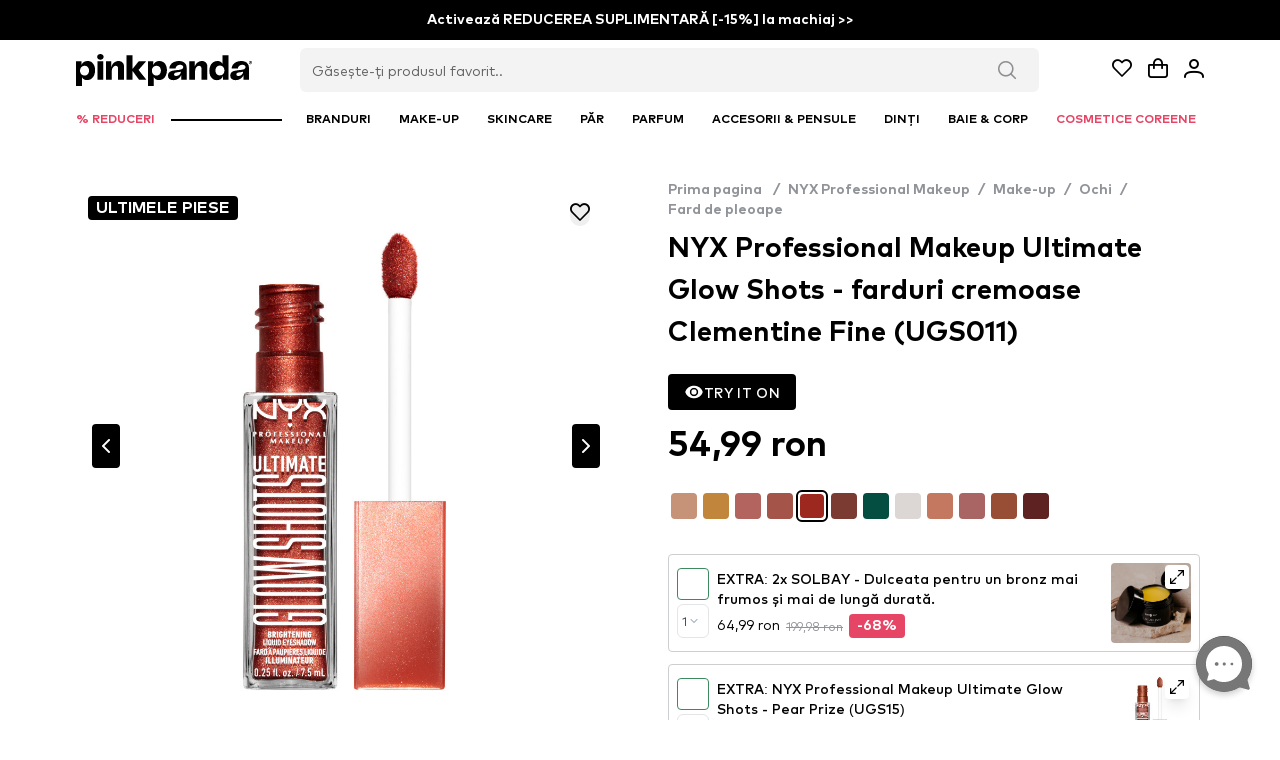

--- FILE ---
content_type: text/javascript; charset=utf-8
request_url: https://www.pinkpanda.ro/_nuxt/D2o-O8HU.js
body_size: 109
content:
import{_ as l,a as _}from"./DzAUhj9X.js";import{_ as c}from"./JaMUY-Uf.js";import{_ as f}from"./B-cUzsZs.js";import{s as d}from"./Dj5SIUbj.js";import{a as u}from"./DuZwYA7i.js";import{U as v,M as o,V as B,O as M,u as x,z as N,L as S,P as $}from"./B9WjbkLb.js";import"./DjuyPCKV.js";import"./BH8ggOIT.js";import"./D3pctV-p.js";import"./Cxhi2DXY.js";import"./C2shw-Mw.js";import"./CJbG-lx0.js";import"./DHCEaHsp.js";import"./D3uxBEhl.js";import"./Di4R0Gaj.js";import"./BJ2GCIf7.js";import"./BanDnMIM.js";import"./B3hwGOLT.js";import"./BJtl3rmf.js";import"./DpWkfzjJ.js";import"./CudmbWTy.js";import"./D9poRycm.js";import"./CEywL8HK.js";import"./CGs1pQWv.js";import"./x_rD_Ya3.js";import"./Dkfw-0eF.js";const b={class:"min-h-screen flex flex-col"},X={__name:"default",setup(g){const i=u(),{cartLimitModal:t}=d(i);return(m,r)=>{const a=l,s=c,e=_,n=f;return $(),v(S,null,[o(a),B("div",b,[o(s),M(m.$slots,"default"),o(e,{class:"mt-auto"}),o(n,{visible:x(t),"onUpdate:visible":r[0]||(r[0]=p=>N(t)?t.value=p:null)},null,8,["visible"])])],64)}}};export{X as default};


--- FILE ---
content_type: application/javascript
request_url: https://dsf-cdn.loreal.io/dropper.js
body_size: 1170
content:
"use strict";var w=Object.defineProperty;var i=(a,d)=>w(a,"name",{value:d,configurable:!0});(()=>{window.dsfDropper&&console.error("[Dropper] This script has already been loaded. Please load it only once.");let a=[];window.dsfApp||(window.dsfApp=document.createElement("div")),window.dsfApp.open=function(e){window.dsfApp.dispatchEvent(new CustomEvent("openDsfApp",{detail:{application:e}}))},window.dsfApp.addEventListener("onReady",e=>{window.dsfApp.open(e.application)}),window.dsfDropper={openDsfService:async(e,r)=>{let t=d(e),o={application:t.getAttribute("application")||"",tenant:t.getAttribute("tenant")||"",customer:t.getAttribute("customer")||"",country:t.getAttribute("country")||"",touchpoint:t.getAttribute("touchpoint")||"",environment:t.getAttribute("environment")||"",type:t.getAttribute("type")||""};if(a.includes(o.application))r?.forceOpening&&window.dsfApp.open(e);else{let s=t.tagName.toLowerCase()!=="dsf-app",l=await c(o,s);if(await f(l))a.push(o.application),e&&window.dsfApp.open(e);else throw new Error("Could not load service file.")}return e||o.application}};let d=i(e=>{let r=document.querySelector(`${e}-app`);if(r)return r;{let t=document.querySelectorAll("dsf-app");if(t.length===0)throw console.error(`[Dropper] Unable to find any <${e}-app> or <dsf-app> tag in your DOM.`),new Error("");if(e){let o=Array.from(t).find(s=>s.getAttribute("application")===e);if(!o)throw console.error(`[Dropper] Unable to find ${e} <${e}-app> or <dsf-app> tag in your DOM.`),new Error("");return n(`<${e}-app> or <dsf-app> tag for application ${e} found.`),o}else return t.length>1&&console.warn(`[Dropper] There are more than one <${e}-app> or <dsf-app> tag in your DOM. The first one has been taken.`),t[0]}},"getServiceTag"),c=i(async(e,r)=>{let t=new URL("https://firecamp.modiface.com/api/dropper");for(let[o,s]of Object.entries(e))t.searchParams.set(o,s);n("Get service URL with parameters.",e);try{let o=await fetch(t,{method:"get",headers:{"Content-Type":"application/json"}});if(o.ok){let s=await o.json();return n("Service URL has been found."),r?s.dsfServiceUrl:s.dsfAppUrl}throw new Error(`Could not find service file you are looking for. Please check your attributes: ${JSON.stringify(e)}`)}catch(o){throw console.error(`[Dropper] ${o}`),o}},"getServiceFile"),f=i(async e=>await new Promise(r=>{let t=document.createElement("script");t.type="text/javascript",t.src=e,t.onerror=o=>{console.error("[Dropper] Could not load service file.",o),r(!1)},t.onload=()=>{setTimeout(()=>{r(!0)})},n("Add script to your DOM."),document.head.appendChild(t)}),"loadServiceScript"),u=new URL(document.location.toString()).searchParams.has("debug"),n=i((...e)=>{u&&console.warn("[Dropper]",...e)},"debugLog");async function p(){let e=await window.dsfDropper.openDsfService();window.dsfApp.dispatchEvent(new CustomEvent("onLoadComplete",{detail:{application:e}}))}i(p,"autoLoad"),document.currentScript?.getAttribute("auto-run")!=="false"?(n("You have choosen the auto-run strategy."),n("document.readyState "+document.readyState),document.readyState==="interactive"||document.readyState==="complete"||document.readyState==="loading"?setTimeout(()=>{p()},1):(n("wait for DOMContentLoaded"),document.addEventListener("DOMContentLoaded",p,!1))):n("You have not choosen the auto-run strategy."),typeof window.dsfDropperLoaded=="function"&&window.dsfDropperLoaded()})();
//# sourceMappingURL=dropper.js.map

--- FILE ---
content_type: text/javascript; charset=utf-8
request_url: https://www.pinkpanda.ro/_nuxt/tUvKIN_U.js
body_size: 10951
content:
import{_ as Le}from"./Bu85SGQa.js";import{a as me,_ as qe,b as Ee}from"./BrzCGl7D.js";import{_ as Ue,a as je}from"./DHCEaHsp.js";import{a as Ne,_ as Ae,b as ze}from"./Cxhi2DXY.js";import{_ as Fe}from"./5EIFcDYN.js";import{J as pe,s as dt,al as Oe,_ as _e,b as fe,n as Re,h as ve,a as nt,t as De,i as He,F as Ge,A as Ke,p as Qe,u as Ye,S as We,c as Xe,a9 as Je,w as Ze,d as to,T as eo,am as oo,e as so}from"./Dj5SIUbj.js";import{_ as no,a as lo}from"./ihdJUPBi.js";import ao from"./qal5rDNz.js";import{P as l,U as u,V as o,b as T,l as q,c as Z,u as t,_ as lt,af as at,M as p,z as H,Y as y,ab as K,a6 as R,S as k,Q as V,L as z,a1 as D,a3 as io,ak as ro,R as co,$ as Q,ac as uo,ad as mo,ae as po,an as ge,ao as ye,B as mt,a5 as _o,k as fo,C as vo,aa as ce,w as go}from"./B9WjbkLb.js";import{m as yo,s as ho,l as bo,d as wo,r as ue,c as xo}from"./D3pctV-p.js";import{C as ko}from"./BM6rhd0s.js";import{u as it}from"./DuZwYA7i.js";import{_ as $o}from"./C2shw-Mw.js";import{_ as Po}from"./CJbG-lx0.js";import he from"./D3uxBEhl.js";import{_ as Co,a as So}from"./mP7KRy6Q.js";import{_ as Bo}from"./BXMvnXaR.js";import Io from"./CEywL8HK.js";import{u as Mo}from"./BanDnMIM.js";import Vo from"./BJ2GCIf7.js";import{C as To}from"./BJtl3rmf.js";import{u as Lo}from"./CxNwIVsx.js";import{L as qo}from"./_-ErIdAR.js";import"./4lwNAxYC.js";import"./Di4R0Gaj.js";import"./D9poRycm.js";import"./DiTXFcm-.js";import"./B3hwGOLT.js";import"./BhGDQF5D.js";import"./B4BfViyc.js";import"./dhNP3rjW.js";const Eo={xmlns:"http://www.w3.org/2000/svg",width:"16",height:"16",fill:"none"};function Uo(c,a){return l(),u("svg",Eo,a[0]||(a[0]=[o("path",{stroke:"#000","stroke-linecap":"round","stroke-linejoin":"round","stroke-width":"1.333",d:"M9.765 1.6H14.4m0 0v4.634m0-4.634L8.993 7.007M6.235 14.4H1.601m0 0V9.765m0 4.635 5.406-5.407"},null,-1)]))}const jo={render:Uo},No={class:"flex"},Ao={class:"pr-2"},zo=["name"],Fo={class:"h-full flex flex-col justify-between pr-6"},Oo={class:"text-black line-clamp-2 text-sm font-medium"},Ro={class:"flex items-end"},Do={key:0,class:"text-[0.8em]"},Ho={key:0,class:"text-[0.8em]"},Go=["name"],Ko={__name:"Item",props:{product:Object,chosen:Boolean,showExpand:Boolean},emits:["productClick"],setup(c){var n,S;const a=c,{specialPrice:v,discountValue:_}=pe(a.product),g=it(),{basketProducts:b}=dt(g),{onCrossSellProductClick:w,addProductToBasket:x,itemInBasket:f}=g,d=T(1),r=T(Array.from({length:Math.min(((n=a==null?void 0:a.product)==null?void 0:n.stock)||0,Oe)},(I,h)=>h+1)),i=q(()=>{var I;return(I=b.value)==null?void 0:I.some(h=>{var N,E;return h.itemId===((N=a.product)==null?void 0:N.item_id)&&h.type===((E=a.product)==null?void 0:E.type)})});return i.value&&(d.value=(S=f(a==null?void 0:a.product))==null?void 0:S.quantity),Z(d,()=>{i.value&&x({...a==null?void 0:a.product,quantity:d.value})}),(I,h)=>{var e,B,P,U,A,Y,W,j,J;const N=ao,E=Ne,O=_e;return l(),u("div",{class:K([t(i)?"bg-success-100 border-success-500":"border-neutral-300","flex flex-row w-full border rounded p-2 justify-between items-center relative ease-in-out transition-all duration-300"])},[o("div",No,[o("div",Ao,[o("button",{name:"btn-choose-product-".concat((e=c.product)==null?void 0:e.item_id),class:"w-8 h-8 bg-white flex justify-center items-center mb-1 rounded border border-success-600 hover:shadow-md","data-testid":"product-page-extra-add",onClick:h[0]||(h[0]=G=>t(w)(c.product,t(d)))},[lt(p(t(ko),{class:"text-success-600"},null,512),[[at,t(i)]])],8,zo),p(N,{modelValue:t(d),"onUpdate:modelValue":h[1]||(h[1]=G=>H(d)?d.value=G:null),name:"product-quantity-".concat((B=c.product)==null?void 0:B.item_id),options:t(r),placeholder:"1",pt:t(yo),class:"w-8","data-testid":"product-page-extra-quantity"},null,8,["modelValue","name","options","pt"])]),o("div",null,[o("div",Fo,[o("h3",Oo," EXTRA: "+y((P=c.product)==null?void 0:P.title),1),o("div",Ro,[t(v)?(l(),u("p",{key:0,class:K(["pr-1.5 text-sm ease-in-out transition-all duration-300 mb-1",t(i)?"text-success-600":"text-black"]),"data-testid":"product-page-extra-price"},[R(y(t(v))+" ",1),I.specialPriceCurrency?(l(),u("span",Do,[h[3]||(h[3]=o("br",null,null,-1)),R("("+y(I.specialPriceCurrency)+") ",1)])):k("",!0)],2)):k("",!0),o("p",{class:K(["pr-1.5 text-neutral-500 mb-1",t(v)?"line-through text-xs":""])},[R(y((U=c.product)==null?void 0:U.normal_price)+" ",1),(A=c.product)!=null&&A.normal_price_currency?(l(),u("span",Ho,[h[4]||(h[4]=o("br",null,null,-1)),R("("+y((Y=c.product)==null?void 0:Y.normal_price_currency)+") ",1)])):k("",!0)],2),p(E,{small:"",class:K(["rounded ease-in-out transition-all duration-300",t(i)?"bg-success-600":""]),"discount-number":t(_),"is-additional":!1},null,8,["class","discount-number"])])])])]),(W=c.product)!=null&&W.image?(l(),V(O,{key:0,class:"object-contain !w-20 aspect-square rounded bg-white",src:c.product.image,alt:(j=c.product)==null?void 0:j.title},null,8,["src","alt"])):k("",!0),lt(o("button",{name:"btn-expand-product".concat((J=c.product)==null?void 0:J.item_id),class:K(["absolute top-2.5 right-2.5 z-2 w-6 h-6 bg-white flex justify-center items-center rounded shadow-lg",t(ho)]),"data-testid":"product-page-extra-expand",onClick:h[2]||(h[2]=G=>I.$emit("productClick"))},[p(t(jo))],10,Go),[[at,c.showExpand]])],2)}}},Qo={class:"pt-4 pb-0 md:pt-6 md:pb-1"},Yo={__name:"Group",props:{products:Array},setup(c){const a=T(!1),v=T({});Z(a,()=>{a.value===!1&&(v.value={})});function _(g){a.value=!0,v.value=g}return(g,b)=>{const w=Ko,x=no;return l(),u("div",Qo,[(l(!0),u(z,null,D(c.products,(f,d)=>(l(),V(w,{key:d,product:f,"show-expand":"",class:"mb-3",onProductClick:r=>_(f)},null,8,["product","onProductClick"]))),128)),p(x,{visible:t(a),"onUpdate:visible":b[0]||(b[0]=f=>H(a)?a.value=f:null),product:t(v),"onUpdate:product":b[1]||(b[1]=f=>H(v)?v.value=f:null)},null,8,["visible","product"])])}}},Wo={key:0,class:"w-full max-w-6xl mx-auto py-8 px-4"},Xo={class:"mb-10"},Jo={class:"grid grid-cols-1 md:grid-cols-12 gap-y-10 md:gap-x-16"},Zo={class:"md:col-span-4 pr-1"},ts={class:"text-xl mt-10 mb-8"},es={class:"text-xl font-bold text-black flex items-center justify-start gap-2"},os={class:"text-yellow-500"},ss={key:0,xmlns:"http://www.w3.org/2000/svg",fill:"currentColor",stroke:"currentColor",viewBox:"0 0 24 24",class:"w-6 h-6 inline"},ns={key:1,xmlns:"http://www.w3.org/2000/svg",fill:"none",viewBox:"0 0 24 24",stroke:"currentColor",class:"w-6 h-6 inline"},ls={class:"text-sm leading-none pt-[5px]"},as={class:"text-sm text-gray-600 text-left mt-2"},is={class:"flex flex-col gap-0.5 mt-3 leading-tight w-[80%]"},rs={class:"w-6 flex items-center gap-0.5"},cs={class:"flex-1 h-1.5 bg-gray-200 rounded relative"},us={class:"text-xs w-8 text-left"},ds={class:"md:col-span-8"},ms={class:"text-xl mt-10 mb-8"},ps={key:0,class:"text-center text-gray-500"},_s={key:1,class:"space-y-10"},fs={class:"flex flex-col items-start w-full md:w-1/5"},vs={class:"text-sm font-semibold"},gs={class:"text-xs text-gray-400"},ys={key:0,class:"text-xs text-gray-400 mt-1"},hs={class:"flex flex-col md:flex-row justify-between w-full gap-4"},bs={class:"flex-1"},ws={key:0,class:"text-yellow-500 text-xs md:mb-[3px] mb-1"},xs={key:0,xmlns:"http://www.w3.org/2000/svg",fill:"currentColor",viewBox:"0 0 24 24",class:"w-3 h-3 inline mr-[2px]"},ks={key:1,xmlns:"http://www.w3.org/2000/svg",fill:"none",viewBox:"0 0 24 24",stroke:"currentColor",class:"w-3 h-3 inline mr-[2px]"},$s={class:"font-bold text-sm md:text-sm mb-1"},Ps={class:"text-gray-700 text-sm leading-relaxed whitespace-pre-line"},Cs={key:0,class:"flex flex-wrap gap-2 md:flex-col md:w-[120px] shrink-0 md:ml-auto md:items-end md:self-center"},Ss=["src","alt","onClick"],Bs={key:0,class:"text-center pt-6"},Is=["src"],Ms={__name:"ProductReviews",props:{reviews:{type:Array,default:()=>[]}},setup(c){const a=c,v=q(()=>{const r={5:0,4:0,3:0,2:0,1:0};return a.reviews.forEach(i=>{i.rating&&(r[i.rating]=(r[i.rating]||0)+1)}),r}),_=q(()=>a.reviews.length),g=q(()=>{const r=a.reviews.reduce((i,n)=>i+(n.rating||0),0);return a.reviews.length>0?r/a.reviews.length:0}),b=T(5);function w(){b.value+=5}const x=T(null),f=T(!1);function d(r){x.value=r,f.value=!0}return(r,i)=>(l(),u(z,null,[c.reviews.length!==0?(l(),u("div",Wo,[o("div",Xo,[o("div",Jo,[o("div",Zo,[o("h3",ts,y(r.$t("customer_reviews")),1),o("div",es,[o("div",os,[(l(),u(z,null,D(5,n=>o("span",{key:n},[n<=Math.round(t(g))?(l(),u("svg",ss,i[2]||(i[2]=[o("path",{"stroke-linecap":"round","stroke-linejoin":"round","stroke-width":"2",d:"M12 17.27L18.18 21l-1.64-7.03L22 9.24l-7.19-.61L12 2 9.19 8.63 2 9.24l5.46 4.73L5.82 21z"},null,-1)]))):(l(),u("svg",ns,i[3]||(i[3]=[o("path",{"stroke-linecap":"round","stroke-linejoin":"round","stroke-width":"2",d:"M12 17.27L18.18 21l-1.64-7.03L22 9.24l-7.19-.61L12 2 9.19 8.63 2 9.24l5.46 4.73L5.82 21z"},null,-1)])))])),64))]),o("span",ls,y(t(g).toFixed(2)),1)]),o("p",as,y(r.$t("total_ratings"))+": "+y(t(_)),1),o("div",is,[(l(),u(z,null,D([5,4,3,2,1],n=>o("div",{key:n,class:"flex items-center gap-2 text-sm leading-4"},[o("span",rs,[R(y(n)+" ",1),i[4]||(i[4]=o("svg",{xmlns:"http://www.w3.org/2000/svg",fill:"currentColor",viewBox:"0 0 24 24",class:"w-3.5 h-3.5 text-black"},[o("path",{d:"M12 .587l3.668 7.431 8.2 1.192-5.934 5.782 1.402 8.179L12 18.896l-7.336 3.86 1.402-8.179L.132 9.21l8.2-1.192z"})],-1))]),o("div",cs,[o("div",{class:"h-1.5 bg-black rounded",style:io({width:"".concat((t(v)[n]/t(_)*100).toFixed(1),"%")})},null,4)]),o("span",us,y(t(v)[n]),1)])),64))])]),o("div",ds,[o("h3",ms,y(r.$t("customers_opinion")),1),c.reviews.length===0?(l(),u("div",ps)):(l(),u("div",_s,[(l(!0),u(z,null,D(c.reviews.slice(0,t(b)),(n,S)=>{var I;return l(),u("div",{key:S,class:"flex flex-col md:flex-row items-start gap-4 border-t pt-6"},[o("div",fs,[o("div",vs,y(n.name||"Anon."),1),o("div",gs,[i[5]||(i[5]=o("i",{class:"pi pi-verified text-[12px] text-green-500"},null,-1)),R(" "+y(r.$t("verified_buyer")),1)]),n.date?(l(),u("div",ys,y(n.date),1)):k("",!0)]),o("div",hs,[o("div",bs,[n.rating?(l(),u("div",ws,[(l(),u(z,null,D(5,h=>o("span",{key:h},[h<=n.rating?(l(),u("svg",xs,i[6]||(i[6]=[o("path",{d:"M12 .587l3.668 7.431 8.2 1.192-5.934 5.782 1.402 8.179L12 18.896l-7.336 3.86 1.402-8.179L.132 9.21l8.2-1.192z"},null,-1)]))):(l(),u("svg",ks,i[7]||(i[7]=[o("path",{"stroke-linecap":"round","stroke-linejoin":"round","stroke-width":"2",d:"M12 17.27L18.18 21l-1.64-7.03L22 9.24l-7.19-.61L12 2 9.19 8.63 2 9.24l5.46 4.73L5.82 21z"},null,-1)])))])),64))])):k("",!0),o("div",$s,y(n.title),1),o("p",Ps,y(n.comment),1)]),(I=n.image)!=null&&I.length?(l(),u("div",Cs,[o("img",{src:n.image,class:"w-24 h-24 object-cover rounded-md border cursor-zoom-in",alt:"R ".concat(r.i+1),onClick:h=>d(n.image)},null,8,Ss)])):k("",!0)])])}),128)),t(b)<c.reviews.length?(l(),u("div",Bs,[o("button",{class:"text-sm px-4 py-2 border border-gray-300 rounded hover:bg-gray-100",onClick:w},y(r.$t("load_more_opinions")),1)])):k("",!0)]))])])])])):k("",!0),(l(),V(co,{to:"body"},[t(f)?(l(),u("div",{key:0,class:"fixed inset-0 bg-black/80 flex items-center justify-center z-50",onClick:i[1]||(i[1]=n=>f.value=!1)},[o("img",{src:t(x),class:"max-w-full max-h-full rounded shadow-lg",onClick:i[0]||(i[0]=ro(()=>{},["stop"]))},null,8,Is)])):k("",!0)]))],64))}},Vs={class:"p-3 pb-8 flex flex-col items-center"},Ts={class:"max-w-6xl w-full flex flex-col lg:px-4"},Ls={class:"grid grid-cols-2 md:grid-cols-4 gap-4 md:hidden"},qs={class:"hidden md:block w-full"},Es={__name:"ProductsGrid",props:{categoryProducts:Array,productId:String,categoryUrl:String},setup(c){const a=fe(),v={delay:5e3,disableOnInteraction:!0};return(_,g)=>{var i;const b=Po,w=Ue,x=mo,f=po,d=Ae,r=he;return lt((l(),u("div",Vs,[o("div",Ts,[p(b,{text:_.$t("same_category_products")},null,8,["text"]),o("div",Ls,[(l(!0),u(z,null,D(c.categoryProducts,(n,S)=>(l(),u("div",{key:S,class:"h-full"},[p(w,{class:"h-full",product:n,idx:S},null,8,["product","idx"])]))),128))]),p(d,null,{default:Q(()=>[o("div",qs,[p(f,{name:"products-swiper",modules:["SwiperFreeMode"in _?_.SwiperFreeMode:t(uo)],"slides-per-view":"auto","space-between":0,autoplay:v,"free-mode":!0,pagination:{clickable:!0}},{default:Q(()=>[(l(!0),u(z,null,D(c.categoryProducts,(n,S)=>(l(),V(x,{key:S,name:"swiper-element-".concat(S),class:"!w-64 !flex shrink-0 !h-auto"},{default:Q(()=>[p(w,{product:n,class:"mr-3",idx:S},null,8,["product","idx"])]),_:2},1032,["name"]))),128))]),_:1},8,["modules"])])]),_:1}),p(r,{name:"btn-open-category-product-".concat(c.productId),type:"button","icon-pos":"right",class:"mt-8 self-center max-w-fit px-6",icon:"pi pi-chevron-right",label:_.$t("show_all_products"),pt:t(bo),onClick:g[0]||(g[0]=n=>("navigateTo"in _?_.navigateTo:t(Re))(t(a)(c.categoryUrl)))},null,8,["name","label","pt"])])],512)),[[at,((i=c.categoryProducts)==null?void 0:i.length)>0]])}}},Us={key:0,class:"hidden ab-test-42-sticky-buy-button bg-white p-2 fixed bg-white bottom-0 right-0 left-0 md:rounded mx-auto !z-[99999999] max-w-6xl flex justify-center"},js={class:"w-full max-w-md"},Ns={__name:"BottomBar",props:ge({elementVisibilityCheck:String,product:Object},{modelValue:{},modelModifiers:{}}),emits:["update:modelValue"],setup(c){const a=c,v=it(),{addProductToBasket:_,itemInBasketBool:g}=v,b=ye(c,"modelValue"),w=T(!1);return mt(()=>{if(a.elementVisibilityCheck){const x=document.getElementById(a.elementVisibilityCheck);x&&new IntersectionObserver(d=>{d.forEach(r=>{w.value=!r.isIntersecting})}).observe(x)}}),(x,f)=>{const d=me;return l(),V(_o,null,{default:Q(()=>{var r,i;return[t(w)&&c.product.stock>0?(l(),u("div",Us,[o("div",js,[p(d,{modelValue:b.value,"onUpdate:modelValue":f[0]||(f[0]=n=>b.value=n),"hide-guarantee":"","item-id":(r=c.product)==null?void 0:r.item_id,stock:(i=c.product)==null?void 0:i.stock,"in-basket":t(g)(c.product),color:"bg-success-500 border-success-500",onAddToBasket:f[1]||(f[1]=n=>t(_)({...c.product,quantity:b.value}))},null,8,["modelValue","item-id","stock","in-basket"])])])):k("",!0)]}),_:1})}}},As={class:"bg-white p-4 sm:p-6 sm:pt-2 rounded-lg sm:min-w-96"},zs={class:"pb-8 text-neutral-500"},Fs={key:0,id:"name-help",class:"p-error w-full"},Os={key:1,id:"email-help",class:"p-error w-full"},Rs={__name:"NotifyMeModal",props:ge({productId:String},{modelValue:{},modelModifiers:{}}),emits:["update:modelValue"],setup(c){var O,e;const a=c,{$api:v,$toast:_}=ve(),{t:g}=nt(),b=De(),{user:w}=dt(b),x=ye(c,"modelValue"),f=T(!1),{position:d}=Mo(),r={email:"email|required",name:"required"},{handleSubmit:i,errors:n,meta:S,defineField:I}=He({validationSchema:r,initialValues:{email:(O=w==null?void 0:w.value)==null?void 0:O.email,name:(e=w==null?void 0:w.value)==null?void 0:e.name}}),[h]=I("email"),[N]=I("name"),E=i(B=>{f.value=!0;const P={...B,product_id:a==null?void 0:a.productId};v.product.subscribeToStock(P).then(U=>{U.status==="success"&&(_==null||_.add({status:"SUCCESS",summary:g("success_toaster"),detail:U.message,life:8e3})),f.value=!1}).catch(U=>{var A;f.value=!1,_==null||_.add({status:"ERROR",summary:g("error_oh_no"),detail:((A=U.data)==null?void 0:A.message)||"Something went wrong!",life:8e3})}).finally(()=>{x.value=!1})});return(B,P)=>{const U=Bo,A=Io,Y=he,W=Ge;return l(),V(t(Vo),{visible:x.value,"onUpdate:visible":P[3]||(P[3]=j=>x.value=j),name:"modal-notify-stock",modal:"",header:"Header","dismissable-mask":"",position:t(d),pt:{root:{class:"!m-0 sm:!m-4"}}},{container:Q(()=>[o("button",{name:"btn-close-filters-modal",class:"w-full flex justify-end p-4 sm:p-5 pb-0",onClick:P[0]||(P[0]=j=>x.value=!1)},[p(t(To),{class:K(["text-neutral-800 !w-4 !h-4",t(wo)])},null,8,["class"])]),o("div",As,[p(U,{title:B.$t("notify_me_modal.stock_notify_title")},null,8,["title"]),o("p",zs,y(B.$t("notify_me_modal.stock_notify_subtitle")),1),p(W,{"validation-schema":r,class:"flex flex-col items-center w-full",onSubmit:t(E)},{default:Q(()=>[p(A,{modelValue:t(N),"onUpdate:modelValue":P[1]||(P[1]=j=>H(N)?N.value=j:null),name:"name",placeholder:"".concat(B.$t("name"),"*"),pt:t(ue)},null,8,["modelValue","placeholder","pt"]),t(n).name&&t(S).touched?(l(),u("small",Fs,y(t(n).name),1)):k("",!0),P[4]||(P[4]=o("div",{class:"h-4"},null,-1)),p(A,{modelValue:t(h),"onUpdate:modelValue":P[2]||(P[2]=j=>H(h)?h.value=j:null),name:"email",placeholder:"".concat(B.$t("email"),"*"),pt:t(ue),"data-testid":"notify-me-email"},null,8,["modelValue","placeholder","pt"]),t(n).email?(l(),u("small",Os,y(t(n).email),1)):k("",!0),P[5]||(P[5]=o("div",{class:"h-8"},null,-1)),p(Y,{name:"btn-notify-me",type:"submit",loading:t(f),label:B.$t("notify"),pt:t(xo),onClick:t(E)},null,8,["loading","label","pt","onClick"])]),_:1},8,["onSubmit"])])]),_:1},8,["visible","position"])}}};function de(c,a=null,v=null,_=null,g=null){const b=Ke(),{decimals_num:w,decimals_separator:x,thousands_separator:f,currency:d}=dt(b);v=v!==null?v:w.value,_=_!==null?_:x.value,g=g!==null?g:f.value,a=a!==null?a:(d==null?void 0:d.value)||"";const r=Number(c).toFixed(v).split(".");return r[0]=r[0].replace(/\B(?=(\d{3})+(?!\d))/g,g),"".concat(r.join(_)," ").concat(a)}const Ds={class:"w-auto inline-block mt-1 mb-4"},Hs={id:"trigger-placeholder",class:"inline-flex items-center gap-2 px-4 py-2 rounded button-open-dsf-app bg-black text-white text-sm font-medium uppercase tracking-wide hover:bg-gray-800 transition-colors"},Gs=fo({__name:"ModifaceMiniprogram",props:{vtoType:{},vtoCategory:{},vtoUpcList:{},vtoSelectedUpc:{},eanToItemMap:{}},setup(c){const a=c,{t:v}=nt(),{locale:_}=nt(),g=it(),{addProductToBasket:b}=g,w={bg:"bgr-bg",cz:"cze-en",de:"deu-de",hr:"hrv-hr",hu:"hun-hu",it:"ita-it",pl:"pol-pl",ro:"rou-ro",si:"svn-sl",sk:"svk-sk"},x=q(()=>w[_.value]||"svn-sl");function f(d){return new Promise((r,i)=>{if(document.querySelector('script[src="'.concat(d,'"]'))){r(!0);return}const n=document.createElement("script");n.src=d,n.defer=!0,n.onload=()=>r(!0),n.onerror=()=>i(new Error("Failed to load script: ".concat(d))),document.body.appendChild(n)})}return mt(async()=>{try{await f("https://dsf-cdn.loreal.io/dropper.js")}catch(r){console.error("Error loading dropper.js:",r);return}const d=a.eanToItemMap;window.vtoAdd2Cart=function(r){try{const i=d.find(n=>n.ean===r.sku);if(i){console.warn("✅ Found itemId for VTO:",i.itemId);const n={item_id:i.itemId,type:"product",quantity:1};return b(n),i.itemId}else return console.warn("⚠️ itemId not found for VTO SKU:",r.sku),r.sku}catch(i){return console.error("Error in vtoAdd2Cart:",i),!1}}}),(d,r)=>{const i=vo("dsf-app"),n=Qe;return l(),V(n,null,{default:Q(()=>[o("div",Ds,[o("button",Hs,[r[0]||(r[0]=o("svg",{class:"w-5 h-5 fill-white",viewBox:"0 0 24 24",xmlns:"http://www.w3.org/2000/svg","aria-hidden":"true"},[o("path",{d:"M12 4.5C6.75 4.5 2.73 7.61 1.5 12c1.23 4.39 5.25 7.5 10.5 7.5s9.27-3.11 10.5-7.5C21.27 7.61 17.25 4.5 12 4.5zM12 17a5 5 0 1 1 0-10 5 5 0 0 1 0 10zm0-8.2a3.2 3.2 0 1 0 0 6.4 3.2 3.2 0 0 0 0-6.4z"})],-1)),R(" "+y(t(v)("TRY IT ON")),1)])]),p(i,{type:"std",tenant:"modiface",application:"vto",touchpoint:"web",customer:"pinkpanda",country:t(x),environment:"production",vto_type:d.vtoType,vto_category:d.vtoCategory,vto_upc_list:d.vtoUpcList,vto_selected_upc:d.vtoSelectedUpc},null,8,["country","vto_type","vto_category","vto_upc_list","vto_selected_upc"])]),_:1})}}}),Ks={key:0},Qs={class:"pt-6 w-full flex flex-col items-center"},Ys={class:"max-w-6xl w-full grid px-4 grid-cols-1 md:grid-cols-2 gap-0 md:gap-10"},Ws={class:"relative pb-4 top-0 md:top-16 md:pb-0 h-min md:sticky md:pr-2"},Xs={class:"flex flex-col md:pl-2"},Js={name:"product-title",class:"text-[28px] font-bold pt-1 pb-2 md:pt-2 md:pb-4"},Zs={class:"w-auto"},tn={key:1,class:"py-2 flex flex-row items-center text-sm font-semibold italic gap-4"},en={key:4,class:"flex flex-wrap gap-3 mt-4 w-full"},on=["onClick"],sn={key:0,class:"absolute top-0 right-0 bg-brand-500 text-white text-xs font-bold px-2 py-0.5 rounded-bl"},nn={class:"text-sm font-semibold mb-1 text-xl"},ln={class:"text-sm sm:text-lg font-bold text-gray-900 lg:whitespace-nowrap"},an={class:"text-sm text-gray-600 sm:pl-2"},rn={key:5,class:"text-neutral-500 text-xs px-2"},cn={class:"w-full p-3 pb-8 pt-12 flex justify-center md:py-16"},un={class:"max-w-6xl w-full lg:px-4"},dn={key:1,class:"w-full flex justify-center pb-8 pt-8 flex-1"},Dn={__name:"[url]",async setup(c){let a,v;const{$api:_}=ve(),g=Ye(),b=fe(),w=it(),{addProductToBasket:x,itemInBasket:f,itemInBasketBool:d}=w,r=We(),{addLastSeenProduct:i}=r,n=T(1),S=T(!1),{trackProduct:I}=Xe(),{trackFB:h}=Je(),{data:N,error:E,pending:O}=([a,v]=ce(()=>{var s;return _.product.getProduct((s=g==null?void 0:g.params)==null?void 0:s.url)}),a=await a,v(),a),e=T(null);Z(()=>{var s;return(s=N.value)==null?void 0:s.data},s=>{s&&(e.value=s)},{immediate:!0});const{data:B}=([a,v]=ce(()=>{var s;return _.product.getSimilarProducts((s=g==null?void 0:g.params)==null?void 0:s.url)}),a=await a,v(),a),P=q(()=>{var s,m;return(m=(s=B==null?void 0:B.value)==null?void 0:s.data)==null?void 0:m.similar}),U=q(()=>{var s,m;return(m=(s=B==null?void 0:B.value)==null?void 0:s.data)==null?void 0:m.same_category}),{showVipPrice:A,specialPrice:Y,specialPriceCurrency:W,discountValue:j}=pe(e),J=f(e.value);J&&(n.value=J.quantity),Z(n,()=>{d(e.value)&&x({...e.value,quantity:n.value})});const G=T(1);function be(s){G.value=s,n.value=s}Z(()=>G.value,s=>{var $,C,M,X;const m=(M=(C=($=e.value)==null?void 0:$.quantity_discount_selector)==null?void 0:C.quantity)==null?void 0:M[s];if(m){const tt=Number.parseInt(s)||1,ct=Number(m.discounted_price)||0,et=m.price!==void 0?Number(m.price):null,ot=ct*tt,ut=et!==null?et*tt:null;e.value.normal_price=de(ut),e.value.special_price=ot?de(ot):null,e.value.sale_percentage_off=(X=m.discount_percentage_formatted)!=null?X:null}},{immediate:!0}),Ze(e,()=>{i(e==null?void 0:e.value)}),mt(()=>{go(()=>{var $;const s=b();(($=e.value)==null?void 0:$.full_product_url)===s&&(I("view_item",e.value),h("ViewContent",{product:e.value}))})});const pt=q(()=>{var m,$,C;const s=[{path:(m=e==null?void 0:e.value.brand)==null?void 0:m.url,title:($=e==null?void 0:e.value.brand)==null?void 0:$.title}];return(C=e==null?void 0:e.value.categories)==null||C.map(M=>s.push({path:M.url,title:M.category_title})),s}),{stripHtml:rt}=Lo(),{t:F}=nt();to({title:()=>{var s;return"".concat((s=e.value)!=null&&s.title?"".concat(e.value.title," | "):"").concat(F("store_name"))},meta:[{property:"og:title",content:()=>{var s;return"".concat((s=e.value)!=null&&s.title?"".concat(e.value.title," | "):"").concat(F("store_name"))}},{name:"description",content:()=>{var s;return"".concat((s=e.value)!=null&&s.description&&rt(e.value.description)||F("store_name"))}},{property:"og:description",content:()=>{var s;return"".concat((s=e.value)!=null&&s.description&&rt(e.value.description)||F("store_name"))}},{property:"og:image",content:()=>{var s;return"https:".concat(((s=e.value)==null?void 0:s.image)||"https://licilasicdn.s3.eu-west-1.amazonaws.com/public/assets/desktop_vthree/img/logos/new-logo.svg")}},{name:"twitter:image",content:()=>{var s;return"https:".concat(((s=e.value)==null?void 0:s.image)||"https://licilasicdn.s3.eu-west-1.amazonaws.com/public/assets/desktop_vthree/img/logos/new-logo.svg")}},{name:"twitter:title",content:()=>{var s;return"".concat((s=e.value)!=null&&s.title?"".concat(e.value.title," | "):"").concat(F("store_name"))}},{name:"twitter:description",content:()=>{var s;return"".concat((s=e.value)!=null&&s.description&&rt(e.value.description)||F("store_name"))}}]});const we=q(()=>{var s;return((s=e.value)==null?void 0:s.ean)||""}),xe=q(()=>{var $,C;const s=(($=e.value)==null?void 0:$.ean)||"",m=Array.isArray((C=e.value)==null?void 0:C.shades)?e.value.shades.map(M=>M==null?void 0:M.ean).filter(M=>!!M&&M!==s):[];return[s,...m].join(",")}),ke=q(()=>{if(!e.value)return[];const s=[],m=e.value.ean,$=e.value.item_id;return m&&$&&s.push({ean:m,itemId:$}),Array.isArray(e.value.shades)&&e.value.shades.forEach(C=>{C!=null&&C.ean&&(C!=null&&C.item_id)&&s.push({ean:C.ean,itemId:C.item_id})}),s}),_t=q(()=>{var m;const s=(((m=e.value)==null?void 0:m.categories)||[]).map($=>Number($.category_id));return s.some($=>[799,810,821].includes($))?"make-up":s.includes(871)?"hair-color":null});return(s,m)=>{var ft,vt,gt,yt,ht,bt,wt,xt,kt,$t,Pt,Ct,St,Bt,It,Mt,Vt,Tt,Lt,qt,Et,Ut,jt,Nt,At,zt,Ft,Ot,Rt,Dt,Ht,Gt,Kt,Qt,Yt,Wt,Xt,Jt,Zt,te,ee,oe,se,ne,le,ae,ie,re;const $=Le,C=qe,M=je,X=ze,tt=Fe,ct=_e,et=lo,ot=Yo,ut=me,$e=Ee,Pe=Ms,Ce=$o,Se=Es,Be=Co,Ie=So,Me=Ns,Ve=so,Te=Rs;return l(),u(z,null,[!t(E)&&!t(O)?(l(),u("div",Ks,[o("div",Qs,[p($,{urls:t(pt),class:"flex md:hidden self-start pl-4 pb-3"},null,8,["urls"]),o("div",Ys,[o("div",Ws,[(ft=t(e))!=null&&ft.images?(l(),V(C,{key:0,"show-swiper":"",slides:(vt=t(e))==null?void 0:vt.images},null,8,["slides"])):k("",!0),p(M,{product:t(e),class:"absolute right-2 md:right-6 top-4 z-10"},null,8,["product"]),p(X,{class:"absolute top-4 left-2 z-10 text-sm md:text-base","show-vip-price":t(A),"is-bestseller":(gt=t(e))==null?void 0:gt.is_bestseller,"is-new":(yt=t(e))==null?void 0:yt.is_new,"has-low-stock":((ht=t(e))==null?void 0:ht.stock)<=t(eo)&&((bt=t(e))==null?void 0:bt.stock)>0,"has-no-stock":((wt=t(e))==null?void 0:wt.stock)===0,"quantity-discount":(xt=t(e))==null?void 0:xt.quantity_discount},null,8,["show-vip-price","is-bestseller","is-new","has-low-stock","has-no-stock","quantity-discount"])]),o("div",Xs,[p($,{urls:t(pt),class:"hidden md:flex"},null,8,["urls"]),($t=(kt=t(e))==null?void 0:kt.extras)!=null&&$t.gift_eligible?(l(),V(X,{key:0,class:"pt-2 md:hidden",extras:{gift_eligible:(Ct=(Pt=t(e))==null?void 0:Pt.extras)==null?void 0:Ct.gift_eligible}},null,8,["extras"])):k("",!0),o("h1",Js,y((St=t(e))==null?void 0:St.title),1),o("div",Zs,[(Bt=t(e))!=null&&Bt.modiface_enabled&&t(_t)?(l(),V(Gs,{key:0,"vto-type":"sp","vto-category":t(_t),"vto-upc-list":t(xe),"vto-selected-upc":t(we),"ean-to-item-map":t(ke)},null,8,["vto-category","vto-upc-list","vto-selected-upc","ean-to-item-map"])):k("",!0)]),p(tt,{"normal-price":(It=t(e))==null?void 0:It.normal_price,"normal-price-currency":(Mt=t(e))==null?void 0:Mt.normal_price_currency,"special-price":t(Y),"special-price-currency":t(W),"sale-percentage-off":t(j),"lowest-price-in-30-days":(Vt=t(e))==null?void 0:Vt.lowest_price_in_30_days_formatted,"show-lowest-price-in-30-days":(Tt=t(e))==null?void 0:Tt.show_lowest_price_in_30_days},null,8,["normal-price","normal-price-currency","special-price","special-price-currency","sale-percentage-off","lowest-price-in-30-days","show-lowest-price-in-30-days"]),(Lt=t(e))!=null&&Lt.quantity_discount?(l(),u("div",tn,[p(ct,{src:"".concat(t(oo),"public/assets/images/shop/design2/2for1.png"),class:"object-contain h-12 w-auto",alt:"2 for 1"},null,8,["src"]),o("p",null,y(s.$t("2for1_text")),1)])):k("",!0),(Et=(qt=t(e))==null?void 0:qt.extras)!=null&&Et.gift_eligible?(l(),V(X,{key:2,class:"pt-6 hidden md:flex",extras:{gift_eligible:(jt=(Ut=t(e))==null?void 0:Ut.extras)==null?void 0:jt.gift_eligible}},null,8,["extras"])):k("",!0),((At=(Nt=t(e))==null?void 0:Nt.shades)==null?void 0:At.length)>0?(l(),V(et,{key:3,shades:(zt=t(e))==null?void 0:zt.shades},null,8,["shades"])):k("",!0),p(ot,{products:t(e).cross_sell_products},null,8,["products"]),(Ft=t(e))!=null&&Ft.stock&&((Rt=(Ot=t(e))==null?void 0:Ot.quantity_discount_selector)!=null&&Rt.quantity)?(l(),u("div",en,[(l(!0),u(z,null,D(t(e).quantity_discount_selector.quantity,(L,st)=>(l(),u("div",{key:st,class:K(["relative border rounded py-4 px-2 sm:px-4 sm:py-4 cursor-pointer transition flex flex-col shrink-0 basis-[calc(33.3334%-0.75rem)]",[t(G)===parseInt(st)?"border-brand-500 bg-brand-50":"border-gray-300 hover:border-brand-400"]]),onClick:mn=>be(parseInt(st))},[L.discount_percentage?(l(),u("div",sn," -"+y(L.discount_percentage_formatted)+"% ",1)):k("",!0),o("div",nn,y(st)+"x ",1),o("div",ln,[R(y(L.discounted_price_formatted||L.price_formatted),1),o("span",an,"/"+y(s.$t("quantity_discount_unit")),1)])],10,on))),128))])):k("",!0),p(ut,{id:"buy-button-product-page",modelValue:t(n),"onUpdate:modelValue":m[0]||(m[0]=L=>H(n)?n.value=L:null),class:"pb-8 pt-4 main-product-button","item-id":(Dt=t(e))==null?void 0:Dt.item_id,stock:(Ht=t(e))==null?void 0:Ht.stock,"in-basket":t(d)(t(e)),"hide-quantity":!!((Gt=t(e))!=null&&Gt.quantity_discount_selector),color:"bg-success-500 border-success-500",onNotifyMe:m[1]||(m[1]=L=>S.value=!0),onAddToBasket:m[2]||(m[2]=L=>t(x)({...t(e),quantity:t(n)}))},null,8,["modelValue","item-id","stock","in-basket","hide-quantity"]),m[5]||(m[5]=o("div",{class:"videoly-wrapper md:hidden add-to-cart-holder"},[o("div",{id:"videoly-product-title"}),o("div",{class:"videoly-page-placeholder"})],-1)),(Qt=(Kt=t(e))==null?void 0:Kt.extras)!=null&&Qt.gift_text?(l(),u("p",rn," * "+y((Wt=(Yt=t(e))==null?void 0:Yt.extras)==null?void 0:Wt.gift_text),1)):k("",!0),p($e,{ingredients:[{ingredients:(Xt=t(e))==null?void 0:Xt.ingredients,quantity:(Jt=t(e))==null?void 0:Jt.quantity}],description:(Zt=t(e))==null?void 0:Zt.description,brand:(te=t(e))==null?void 0:te.brand,"manufacture-country":(ee=t(e))==null?void 0:ee.country_of_manufacture,"youtube-url":(oe=t(e))==null?void 0:oe.youtube_url},null,8,["ingredients","description","brand","manufacture-country","youtube-url"])])])]),p(Pe,{reviews:(se=t(e))==null?void 0:se.reviews},null,8,["reviews"]),lt(o("div",cn,[o("div",un,[p(Ce,{title:s.$t("might_also_like"),products:t(P)},null,8,["title","products"])])],512),[[at,((ne=t(P))==null?void 0:ne.length)>0]]),p(Se,{"category-products":t(U),"product-id":(le=t(e))==null?void 0:le.item_id,"category-url":(ie=(ae=t(e))==null?void 0:ae.categories[0])==null?void 0:ie.url,"data-testid":"category-swiper"},null,8,["category-products","product-id","category-url"]),p(Be),p(Ie),p(Me,{modelValue:t(n),"onUpdate:modelValue":m[3]||(m[3]=L=>H(n)?n.value=L:null),"element-visibility-check":"buy-button-product-page",product:t(e)},null,8,["modelValue","product"])])):k("",!0),t(O)&&!t(E)?(l(),u("div",dn,[p(t(qo),{class:"w-8"})])):!t(O)&&t(E)?(l(),V(Ve,{key:2})):k("",!0),p(Te,{modelValue:t(S),"onUpdate:modelValue":m[4]||(m[4]=L=>H(S)?S.value=L:null),"product-id":(re=t(e))==null?void 0:re.item_id},null,8,["modelValue","product-id"])],64)}}};export{Dn as default};


--- FILE ---
content_type: text/javascript; charset=utf-8
request_url: https://www.pinkpanda.ro/_nuxt/dhNP3rjW.js
body_size: -369
content:
import{ad as r}from"./Dj5SIUbj.js";var e=r();export{e as O};


--- FILE ---
content_type: text/javascript; charset=utf-8
request_url: https://www.pinkpanda.ro/_nuxt/Da7ZbSmu.js
body_size: -221
content:
import{aq as e,t as s,s as a,n as r}from"./Dj5SIUbj.js";import"./B9WjbkLb.js";const i=e(()=>{const o=s(),{authenticated:t}=a(o);if(!(t!=null&&t.value))return r("/login")});export{i as default};


--- FILE ---
content_type: text/javascript; charset=utf-8
request_url: https://www.pinkpanda.ro/_nuxt/BP-ggGDR.js
body_size: 15048
content:
const t={store_name:{t:0,b:{t:2,i:[{t:3}],s:"PinkPanda.ro"}},store_description:{t:0,b:{t:2,i:[{t:3}],s:"Drogheria online preferată <3"}},store_slogan:{t:0,b:{t:2,i:[{t:3}],s:"Toate produsele de beauty într-un singur loc."}},brand_name:{t:0,b:{t:2,i:[{t:3}],s:"Konverzija d.o.o."}},what_are_you_looking_for:{t:0,b:{t:2,i:[{t:3}],s:"Găsește-ți produsul favorit.."}},faq_search:{t:0,b:{t:2,i:[{t:3}],s:"Căutați FAQ..."}},info_email:{t:0,b:{t:2,i:[{t:3},{t:9},{t:3}],s:"info@pinkpanda.ro"}},cancel:{t:0,b:{t:2,i:[{t:3}],s:"Anuleaza"}},close:{t:0,b:{t:2,i:[{t:3}],s:"Închide"}},countries:{si:{t:0,b:{t:2,i:[{t:3}],s:"Slovenia"}},hu:{t:0,b:{t:2,i:[{t:3}],s:"Ungaria"}},hr:{t:0,b:{t:2,i:[{t:3}],s:"Croatia"}},cz:{t:0,b:{t:2,i:[{t:3}],s:"Cehia"}},sk:{t:0,b:{t:2,i:[{t:3}],s:"Slovacia"}},it:{t:0,b:{t:2,i:[{t:3}],s:"Italia"}},de:{t:0,b:{t:2,i:[{t:3}],s:"Germania"}},bg:{t:0,b:{t:2,i:[{t:3}],s:"Bulgaria"}},ro:{t:0,b:{t:2,i:[{t:3}],s:"Romania"}},pl:{t:0,b:{t:2,i:[{t:3}],s:"Polonia"}}},brands:{t:0,b:{t:2,i:[{t:3}],s:"Branduri"}},currency:{t:0,b:{t:2,i:[{t:3}],s:"lei"}},back:{t:0,b:{t:2,i:[{t:3}],s:"Inapoi"}},error_oh_no:{t:0,b:{t:2,i:[{t:3}],s:"Oh nu!"}},success_toaster:{t:0,b:{t:2,i:[{t:3}],s:"Succes"}},show_more:{t:0,b:{t:2,i:[{t:3}],s:"Vezi mai mult"}},home:{t:0,b:{t:2,i:[{t:3}],s:"Prima pagina"}},show_less:{t:0,b:{t:2,i:[{t:3}],s:"Ascunde"}},no_products:{t:0,b:{t:2,i:[{t:3}],s:"Momentan nu există produse pe această pagină. Consultați celelalte oferte ale noastre!"}},unlock:{t:0,b:{t:2,i:[{t:3}],s:"Deblocați"}},accept:{t:0,b:{t:2,i:[{t:3}],s:"Accept"}},confirm:{t:0,b:{t:2,i:[{t:3}],s:"Confirmă"}},email_long:{t:0,b:{t:2,i:[{t:3}],s:"Adresa de e-mail"}},"100_original":{t:0,b:{t:2,i:[{t:3}],s:"100 % produse originale"}},no_of_sold:{t:0,b:{t:2,i:[{t:3}],s:"Am livrat peste 9,2 milioane de produse în 11 țări diferite"}},based_on:{t:0,b:{t:2,i:[{t:3}],s:"bazat pe"}},opinions:{t:0,b:{t:2,i:[{t:3}],s:"review-uri"}},show_offer:{t:0,b:{t:2,i:[{t:3}],s:"Afișează oferta"}}},e=t,i={email:{t:0,b:{t:2,i:[{t:3}],s:"E-mail"}},name:{t:0,b:{t:2,i:[{t:3}],s:"Prenume"}},lastname:{t:0,b:{t:2,i:[{t:3}],s:"Nume"}},phone:{t:0,b:{t:2,i:[{t:3}],s:"Numar de telefon mobil"}},password:{t:0,b:{t:2,i:[{t:3}],s:"Parola"}},repeat_password:{t:0,b:{t:2,i:[{t:3}],s:"Repetați parola"}},old_password:{t:0,b:{t:2,i:[{t:3}],s:"Parola veche"}},address:{t:0,b:{t:2,i:[{t:3}],s:"Adresa"}},city:{t:0,b:{t:2,i:[{t:3}],s:"Localitate"}},post:{t:0,b:{t:2,i:[{t:3}],s:"Cod postal (indicator principal pentru livrare)"}},country:{t:0,b:{t:2,i:[{t:3}],s:"Tara"}},instagram:{t:0,b:{t:2,i:[{t:3}],s:"Instagram"}},no_of_followers:{t:0,b:{t:2,i:[{t:3}],s:"Numărul de followera pe Instagram"}},policy_agreement:{t:0,b:{t:2,i:[{t:3}],s:" "}},message:{t:0,b:{t:2,i:[{t:3}],s:"Mesaj"}},card_name:{t:0,b:{t:2,i:[{t:3}],s:"Numele cardului"}},card_number:{t:0,b:{t:2,i:[{t:3}],s:"Numărul cardului"}},card_date:{t:0,b:{t:2,i:[{t:3}],s:"Data de expirare"}},card_ccv:{t:0,b:{t:2,i:[{t:3}],s:"Cod CVV"}}},a=i,r={cookie_title:{t:0,b:{t:2,i:[{t:3}],s:"Personalizați-vă experiența"}},cookie_info:{t:0,b:{t:2,i:[{t:3}],s:"Acest site foloseste cookie-uri, dar nu sunt stocate date cu caracter personal.  Continuarea folosirii acestui site va fi considerata drept consimțămant."}},cookie_accept:{t:0,b:{t:2,i:[{t:3}],s:"Da, sunt de acord"}},cookie_decline:{t:0,b:{t:2,i:[{t:3}],s:"Nu sunt de acord"}}},s=r,o={top_categories:{t:0,b:{t:2,i:[{t:3}],s:"Categorii"}},all_categories:{t:0,b:{t:2,i:[{t:3}],s:"Toate categoriile"}},bestsellers_description:{t:0,b:{t:2,i:[{t:3}],s:"Fii la modă! Explorează cele mai tari produse de frumusețe despre care toată lumea vorbește și descoperă noua ta obsesie de beauty."}},new_description:{t:0,b:{t:2,i:[{t:3}],s:"Fii prima care încearcă cele mai noi comori ale noastre! Explorați cele mai noi produse de makeup și skincare."}},sale_description:{t:0,b:{t:2,i:[{t:3}],s:"Locație cu cele mai bune oferte - găsiți oferte uimitoare la produse de makeup și îngrijire a pielii cu reducere și economisiți."}},search:{t:0,b:{t:2,i:[{t:3}],s:"Cautare"}}},n=o,c={top_brands:{t:0,b:{t:2,i:[{t:3}],s:"Brandurile bestselling"}},brand_description:{t:0,b:{t:2,i:[{t:3}],s:"Păstrați-vă în colecția noastră extinsă de mărci de frumusețe. Totul, de la clasice atemporale la cele mai noi produse de frumusețe, doar la un click distanță."}},brand_search:{t:0,b:{t:2,i:[{t:3}],s:"Găsiți un brand"}}},l=c,u={newsletter_title:{t:0,b:{t:2,i:[{t:3}],s:"Aboneaza-te la newsletterul nostru si vei fi prima care primeste cele mai noi oferte si stiri."}},newsletter_message:{t:0,b:{t:2,i:[{t:3}],s:"Vei primi notificari despre cele mai noi produse, promotii cu preturi speciale si oferte exclusive rezervate doar pentru citittorii nostri de newsletter!"}},newsletter_agreement:{t:0,b:{t:2,i:[{t:3}],s:"Prin abonare sunteti de acord cu [startLink][startUnderline]TERMENII SI CONDITIILE[endUnderline][endLink] si va puteti retrage consimtamantul in orice moment."}},newsletter_success:{t:0,b:{t:2,i:[{t:3}],s:"Te-ai abonat cu succes la newsletter-ul nostru!"}},newsletter_apply:{t:0,b:{t:2,i:[{t:3}],s:"Aboneaza-te"}}},d=u,b={footer_message:{t:0,b:{t:2,i:[{t:3}],s:"Împărtășește-ți pasiunea pentru makeup și arată-ți stilul."}},footer_faq:{t:0,b:{t:2,i:[{t:3}],s:"Intrebari frecvente"}},footer_where_is_my_packet:{t:0,b:{t:2,i:[{t:3}],s:"Unde este coletul meu"}},footer_gift_card:{t:0,b:{t:2,i:[{t:3}],s:"Carduri cadou"}},footer_contact:{t:0,b:{t:2,i:[{t:3}],s:"Contact"}},footer_terms:{t:0,b:{t:2,i:[{t:3}],s:"Termeni si conditii si Politica de confidentialitate"}},footer_rights:{t:0,b:{t:2,i:[{t:3}],s:"Toate drepturile rezervate"}},center_user_help:{t:0,b:{t:2,i:[{t:3}],s:" Asistență pentru utilizatori."}},user_help:{t:0,b:{t:2,i:[{t:3}],s:" Asistență pentru utilizatori."}},information:{t:0,b:{t:2,i:[{t:3}],s:"Informații"}},follow_us:{t:0,b:{t:2,i:[{t:3}],s:" Urmărește-ne"}},legal_notifications:{t:0,b:{t:2,i:[{t:3}],s:"Informații legale"}},grade_2:{t:0,b:{t:2,i:[{t:3}],s:"peste 1000+ clienți mulțumiți"}},grade_1:{t:0,b:{t:2,i:[{t:3}],s:"Rating"}},product_recall:{t:0,b:{t:2,i:[{t:3}],s:"Notificări"}}},p=b,_={add_to_basket:{t:0,b:{t:2,i:[{t:3}],s:"Adaugă coș"}},go_to_cart:{t:0,b:{t:2,i:[{t:3}],s:"Deschide coșul"}},notify:{t:0,b:{t:2,i:[{t:3}],s:"Anuntati-ma"}},select_shade:{t:0,b:{t:2,i:[{t:3}],s:"Alege nuanta"}},not_in_stock_short:{t:0,b:{t:2,i:[{t:3}],s:"Nu mai este pe stoc"}},limited_stock:{t:0,b:{t:2,i:[{t:3}],s:"Stoc limitat"}},in_stock:{t:0,b:{t:2,i:[{t:3}],s:"In stoc"}},browse:{all:{t:0,b:{t:2,i:[{t:3}],s:"Toate"}},all_discounts:{t:0,b:{t:2,i:[{t:3}],s:"Toate reducerile"}},all_prices:{t:0,b:{t:2,i:[{t:3}],s:"Toate prețurile"}}},money_back_guarantee_title:{t:0,b:{t:2,i:[{t:3}],s:"28 zile drept de retur"}},money_back_guarantee_text:{t:0,b:{t:2,i:[{t:3}],s:"Acă din orice motiv nu sunteți mulțumită, le puteți returna în termen de 28 de zile de la cumpărare. Vă vom rambursa prețul integral de achiziție - fără întrebări."}},free_shipping:{t:0,b:{t:2,i:[{t:3}],s:"Transport gratuit"}},copy:{t:0,b:{t:2,i:[{t:3}],s:"Copiați codul"}},customers_opinion:{t:0,b:{t:2,i:[{t:3}],s:"Opiniile clienților noștri"}},total_ratings:{t:0,b:{t:2,i:[{t:3}],s:"Total evaluări"}},customer_reviews:{t:0,b:{t:2,i:[{t:3}],s:"Recenzii ale clienților"}},verified_buyer:{t:0,b:{t:2,i:[{t:3}],s:"Cumpărător verificat"}},load_more_opinions:{t:0,b:{t:2,i:[{t:3}],s:"Încarcă mai multe opinii"}}},m=_,f={faq_title:{t:0,b:{t:2,i:[{t:3}],s:"FAQ și ajutor"}},faq_subtitle:{t:0,b:{t:2,i:[{t:3}],s:"Ai nevoie de ajutor? Găsiți răspunsuri la cele mai frecvente întrebări și continuați cumpărăturile fără griji."}},faq_list_title:{t:0,b:{t:2,i:[{t:3}],s:"Întrebări frecvente"}},faq_category_title:{t:0,b:{t:2,i:[{t:3}],s:"Categorii de întrebări"}}},g=f,v={profil:{t:0,b:{t:2,i:[{t:3}],s:"Profil"}},saved:{t:0,b:{t:2,i:[{t:3}],s:"Lista de dorinte"}},new:{t:0,b:{t:2,i:[{t:3}],s:"Nou"}},bestsellers:{t:0,b:{t:2,i:[{t:3}],s:"Best Sellers"}},sale:{t:0,b:{t:2,i:[{t:3}],s:"Reduceri"}},good_offers:{t:0,b:{t:2,i:[{t:3}],s:"Oferte bune"}},all_brands:{t:0,b:{t:2,i:[{t:3}],s:"Toate brandurile"}}},A=v,h={hey:{t:0,b:{t:2,i:[{t:3}],s:"Buna ziua 👋"}},my_data:{t:0,b:{t:2,i:[{t:3}],s:"Datele mele"}},my_orders:{t:0,b:{t:2,i:[{t:3}],s:"Comenzile mele"}},profile_description:{t:0,b:{t:2,i:[{t:3}],s:"Colțul tău de frumusețe - de la produsele preferate salvate până la istoricul achizițiilor, urmărește călătoria ta în frumusețe și explorează noi inspirații de beauty."}}},z=h,C={order_number:{t:0,b:{t:2,i:[{t:3}],s:"Comanda nr."}},carrier:{t:0,b:{t:2,i:[{t:3}],s:"Curier"}},ordered:{t:0,b:{t:2,i:[{t:3}],s:"Inregistrata"}},processed:{t:0,b:{t:2,i:[{t:3}],s:"Procesata"}},sent:{t:0,b:{t:2,i:[{t:3}],s:"Trimisa"}},payed:{t:0,b:{t:2,i:[{t:3}],s:"Platita"}},returned:{t:0,b:{t:2,i:[{t:3}],s:"Returnata"}},storno:{t:0,b:{t:2,i:[{t:3}],s:"Anulata"}},last_order:{t:0,b:{t:2,i:[{t:3}],s:"Ultima comandă"}},other_orders:{t:0,b:{t:2,i:[{t:3}],s:"Alte comenzi"}},shipping_address:{t:0,b:{t:2,i:[{t:3}],s:"Adresa de transport"}},order_content:{t:0,b:{t:2,i:[{t:3}],s:"Comanda produse"}},products_price:{t:0,b:{t:2,i:[{t:3}],s:"Prețul produselor"}},shipping:{t:0,b:{t:2,i:[{t:3}],s:"Livrare și manipulare"}},total_price:{t:0,b:{t:2,i:[{t:3}],s:"Pret total"}},return_order:{t:0,b:{t:2,i:[{t:3}],s:"Anuleaza comanda"}},want_to_cancel_order:{t:0,b:{t:2,i:[{t:3}],s:"Anulare comandă"}},cancel_order_disclaimer:{t:0,b:{t:2,i:[{t:3}],s:"Sigur doriți să anulați comanda? O comandă anulată nu poate fi rambursată."}},keep_order:{t:0,b:{t:2,i:[{t:3}],s:"Păstrează comanda"}},no_orders:{t:0,b:{t:2,i:[{t:3}],s:"Nu aveti inca nicio comanda inregistrata."}},ddv_price_included:{t:0,b:{t:2,i:[{t:3}],s:"Pretul include TVA"}},orders_description:{t:0,b:{t:2,i:[{t:3}],s:"Explorează portalul tău de beauty! Vizualizați toate comenzile și urmăriți cele mai recente achiziții."}},detail_order_description:{t:0,b:{t:2,i:[{t:3}],s:"Totul despre comanda dvs. într-un singur loc! Verificați cu ușurință starea și detaliile de livrare."}},buy_now:{t:0,b:{t:2,i:[{t:3}],s:"Cumpără acum"}},empty_orders_desc:{t:0,b:{t:2,i:[{t:3}],s:"Descoperă întreaga noastră ofertă și plasează prima ta comandă"}},empty_orders:{t:0,b:{t:2,i:[{t:3}],s:"Încă nu aveți nicio comandă"}}},y=C,P={ordered_title:{t:0,b:{t:2,i:[{t:3}],s:"Comanda inregistrata"}},ordered_desc:{t:0,b:{t:2,i:[{t:3}],s:"Comanda ta așteaptă să fie impachetata."}},processed_title:{t:0,b:{t:2,i:[{t:3}],s:"Comanda a fost procesata"}},processed_desc:{t:0,b:{t:2,i:[{t:3}],s:"Comanda a fost expediata"}},sent_title:{t:0,b:{t:2,i:[{t:3}],s:"Comada trimisa"}},sent_desc:{t:0,b:{t:2,i:[{t:3}],s:"Comanda a fost trimisa catre firma de transport."}},delivered_title:{t:0,b:{t:2,i:[{t:3}],s:"Pachet livrat"}},delivered_desc:{t:0,b:{t:2,i:[{t:3}],s:"Firma de curierat a livrat coletul la adresa specificata."}},returned_title:{t:0,b:{t:2,i:[{t:3}],s:"Comanda anulata"}},returned_desc:{t:0,b:{t:2,i:[{t:3}],s:"Comanda a fost anulata. Banii au fost returnati în cazul în care ati platit deja comanda."}}},I=P,w={error_404_title:{t:0,b:{t:2,i:[{t:3}],s:"Eroare 404"}},error_404_description:{t:0,b:{t:2,i:[{t:3}],s:"Oops! Se pare ca aceasta pagina si continutul ei nu exista sau nu mai este disponibil. :("}},error_404_redirect:{t:0,b:{t:2,i:[{t:3}],s:"Click aici și vezi și altă ofertă."}}},E=w,k={my_profile:{t:0,b:{t:2,i:[{t:3}],s:"Contul meu"}},contact:{t:0,b:{t:2,i:[{t:3}],s:"Contact"}},password:{t:0,b:{t:2,i:[{t:3}],s:"Parola"}},country:{t:0,b:{t:2,i:[{t:3}],s:"Țara"}},save:{t:0,b:{t:2,i:[{t:3}],s:"Salveaza"}},old_password:{t:0,b:{t:2,i:[{t:3}],s:"Parola veche"}},new_password:{t:0,b:{t:2,i:[{t:3}],s:"Parola noua"}},changes_not_saved:{t:0,b:{t:2,i:[{t:3}],s:"Modificările nu au fost salvate"}},do_you_want_to_save:{t:0,b:{t:2,i:[{t:3}],s:"Doriți să păstrați modificările sau să renunțați?"}},discard:{t:0,b:{t:2,i:[{t:3}],s:"Anulare"}},logout:{t:0,b:{t:2,i:[{t:3}],s:"Log out"}},edit_profile:{t:0,b:{t:2,i:[{t:3}],s:"Editează profilul"}},phone_help:{t:0,b:{t:2,i:[{t:3}],s:"Exemplu: 0766000000. Va rugam sa va asigurati ca ati adaugat un numar de telefon romanesc valid. Numerele de telefon din retelele fixe nu sunt valide."}}},x=k,T={collaboration_title:{t:0,b:{t:2,i:[{t:3}],s:"Colaborează cu noi!"}},collaboration_subtitle:{t:0,b:{t:2,i:[{t:3}],s:"Deveniți parte din povestea noastră și alăturați-vă unei comunități creative de influencers și creatori de conținut"}},collaboration_desc_1:{t:0,b:{t:2,i:[{t:3}],s:"Nu ești străină de rețelele sociale, ești o persoană creativă și proactivă, îți cunoști urmăritorii și îți înțelegi statisticile? Atunci echipa noastră te caută!"}},collaboration_desc_2:{t:0,b:{t:2,i:[{t:3}],s:"La PinkPanda, oferim două tipuri de participare, astfel încât oricine ni se poate alătura."}},collaboration_ambassadors:{t:0,b:{t:2,i:[{t:3}],s:"COLABORARE CU AMBASADORI (PROGRAM DE AFILIAT)"}},collaboration_ambassadors_desc:{t:0,b:{t:2,i:[{t:3}],s:"Oricine adoră produsele noastre poate aplica."}},collaboration_ambassadors_money:{t:0,b:{t:2,i:[{t:3}],s:"Premii in bani"}},collaboration_ambassadors_pr:{t:0,b:{t:2,i:[{t:3}],s:"Pachete de PR"}},collaboration_ambassadors_gifts:{t:0,b:{t:2,i:[{t:3}],s:"Cadouri exclusive"}},collaboration_ambassadors_vip:{t:0,b:{t:2,i:[{t:3}],s:"VIP discounts"}},collaboration_write_to_us:{t:0,b:{t:2,i:[{t:3}],s:"Scrie-ne!"}},collaboration_influencers:{t:0,b:{t:2,i:[{t:3}],s:"COLLABORARE CU INFLUENCERS"}},collaboration_influencers_desc:{t:0,b:{t:2,i:[{t:3}],s:"Ai peste 10K+ followers pe Instagram? Ne-ar plăcea să te cunoaștem! Pur și simplu completează formularul de mai jos și echipa noastră te va contacta în cel mai scurt timp posibil."}},collaboration_submit:{t:0,b:{t:2,i:[{t:3}],s:"Aplică acum"}},your_data:{t:0,b:{t:2,i:[{t:3}],s:"Datele tale"}},social_media:{t:0,b:{t:2,i:[{t:3}],s:"Social networks"}},instagram:{t:0,b:{t:2,i:[{t:3}],s:"Instagram"}},tiktok:{t:0,b:{t:2,i:[{t:3}],s:"TikTok"}},youtube:{t:0,b:{t:2,i:[{t:3}],s:"YouTube"}},facebook:{t:0,b:{t:2,i:[{t:3}],s:"Facebook"}},website:{t:0,b:{t:2,i:[{t:3}],s:"Website"}},pinterest:{t:0,b:{t:2,i:[{t:3}],s:"Pinterest"}},no_of_followers:{t:0,b:{t:2,i:[{t:3}],s:"Numărul de followera pe Instagram"}},collaboration_agreement:{t:0,b:{t:2,i:[{t:3}],s:"Sunt de acord cu politica ta de confidențialitate"}}},R=T,N={contact_title:{t:0,b:{t:2,i:[{t:3}],s:"Contactaţi-ne"}},contact_subtitle:{t:0,b:{t:2,i:[{t:3}],s:"Ai o intrebare? Suntem aici pentru a vă ajuta!"}},contact_email:{t:0,b:{t:2,i:[{t:3},{t:9},{t:3}],s:"info@pinkpanda.ro"}},contact_form_title:{t:0,b:{t:2,i:[{t:3}],s:"Completați formularul de mai jos și vă vom răspunde cu plăcere."}},contact_cta_text:{t:0,b:{t:2,i:[{t:3}],s:"Trimite formularul"}},contact_cta_subtext:{t:0,b:{t:2,i:[{t:3}],s:"Ne-am bucura sa primim vești de la tine. Vă rugăm să completați formularul de mai jos"}},contact_api_text:{t:0,b:{t:2,i:[{t:3},{t:9},{t:3}],s:"info@pinkpanda.ro"}}},D=N,O={company_info_title:{t:0,b:{t:2,i:[{t:3}],s:"Informatii despre companie"}},company_info_subtitle:{t:0,b:{t:2,i:[{t:3}],s:"Sediul companiei"}},company_info_location:{t:0,b:{t:2,i:[{t:3}],s:"Konverzija, spletni marketing, d.o.o. \n Bravničarjeva ulica 13 \n 1000 Ljubljana \n Slovenija"}},company_info_bank:{t:0,b:{t:2,i:[{t:3}],s:"LIBRA INTERNET BANK S.A. \n IBAN: RO18 BREL 0005 6009 6300 0100 \n SWIFT: BRELROBUXXX \n Numar de inregistrare: 6085822000 \n Srg: 2011/51055 \n C.I.F: SI29742676"}},company_ceo:{t:0,b:{t:2,i:[{t:3}],s:"\n CEO: Matjaž Blatnik"}},company_info_subtitle_2:{t:0,b:{t:2,i:[{t:3}],s:"Depozit"}},company_info_location_2:{t:0,b:{t:2,i:[{t:3}],s:"Letališka cesta 30 \n 1000 Ljubljana"}}},L=O,S={filter:{t:0,b:{t:2,i:[{t:3}],s:"Filtru"}},sort:{t:0,b:{t:2,i:[{t:3}],s:"Alege"}},filter_cheaper_first:{t:0,b:{t:2,i:[{t:3}],s:"Cel mai mic pret"}},filter_pricier_first:{t:0,b:{t:2,i:[{t:3}],s:"Cel mai mare pret"}},filter_recommended:{t:0,b:{t:2,i:[{t:3}],s:"Recomandate"}},sort_newest:{t:0,b:{t:2,i:[{t:3}],s:"Cele mai noi"}},sort_a_to_z:{t:0,b:{t:2,i:[{t:3}],s:"Ordine alfabetică: A - Z"}},sort_z_to_a:{t:0,b:{t:2,i:[{t:3}],s:"Ordine alfabetică: Z - A"}},filter_dicount_desc:{t:0,b:{t:2,i:[{t:3}],s:"Cea mai mare reducere"}}},j=S,U={shade:{t:0,b:{t:2,i:[{t:3}],s:"Culoare"}},price:{t:0,b:{t:2,i:[{t:3}],s:"Pret"}},rating:{t:0,b:{t:2,i:[{t:3}],s:"Ratingul"}},ingredient:{t:0,b:{t:2,i:[{t:3}],s:"Ingrediente"}},categories:{t:0,b:{t:2,i:[{t:3}],s:"Categorii"}},apply_filters:{t:0,b:{t:2,i:[{t:3}],s:"FOLOSESTE"}},clear_all:{t:0,b:{t:2,i:[{t:3}],s:"Șterge"}},show_more:{t:0,b:{t:2,i:[{t:3}],s:"Afișează mai mult"}},show_less:{t:0,b:{t:2,i:[{t:3}],s:"Arată mai puțin"}}},V=U,$={about_title:{t:0,b:{t:2,i:[{t:3}],s:"Despre noi"}},about_subtitle:{t:0,b:{t:2,i:[{t:3}],s:"Cine suntem și alte detalii despre companie"}}},B=$,M={best_price_last_30_days:{t:0,b:{t:2,i:[{t:3}],s:"Cel mai bun preț din 30 de zile:"}},"28_day_guarantee":{t:0,b:{t:2,i:[{t:3}],s:"28 zile drept de returnare"}},product_desc:{t:0,b:{t:2,i:[{t:3}],s:"Descrierea produsului"}},ingredients_and_amount:{t:0,b:{t:2,i:[{t:3}],s:"Ingrediente si cantitate"}},payment_and_delivery:{t:0,b:{t:2,i:[{t:3}],s:"Plata si livrare"}},about_brand:{t:0,b:{t:2,i:[{t:3}],s:"Despre Brand"}},ingredients:{t:0,b:{t:2,i:[{t:3}],s:"Ingrediente"}},product_amount:{t:0,b:{t:2,i:[{t:3}],s:"Cantitate"}},might_also_like:{t:0,b:{t:2,i:[{t:3}],s:"Poate iti va placea si"}},same_category_products:{t:0,b:{t:2,i:[{t:3}],s:"Produse din aceeasi categorie"}},show_all_products:{t:0,b:{t:2,i:[{t:3}],s:"Arată toate produsele"}},guarantee_returns:{t:0,b:{t:2,i:[{t:3}],s:"28 ZILE GARANȚIE BANII ÎNAPOI"}},guarantee_items_sold:{t:0,b:{t:2,i:[{t:3}],s:"PESTE 9 MILIOANE DE PRODUSE TRIMISE"}},guarantee_safe:{t:0,b:{t:2,i:[{t:3}],s:"MODALITAȚI DE PLATĂ UȘOARE PENTRU COMANDĂ TA"}},guarantee_delivery:{t:0,b:{t:2,i:[{t:3}],s:"LIVRARE RAPIDĂ LA TINE ACASĂ"}},not_in_stock:{t:0,b:{t:2,i:[{t:3}],s:"Nu mai este in stoc"}},last_products:{t:0,b:{t:2,i:[{t:3}],s:"Ultimele piese"}},brand_daily_gifts:{t:0,b:{t:2,i:[{t:3}],s:"+ 2 CADOURI"}},brand_daily_gift:{t:0,b:{t:2,i:[{t:3}],s:"CADOU"}},"2for1_text":{t:0,b:{t:2,i:[{t:3}],s:"Pentru acest produs, primești 2 la prețul de 1"}},quantity_discount_unit:{t:0,b:{t:2,i:[{t:3}],s:"bucată"}}},F=M,q={empty_wishlist:{t:0,b:{t:2,i:[{t:3}],s:"Lista ta de dorințe este goală"}},empty_wishlist_desc:{t:0,b:{t:2,i:[{t:3}],s:"Click pe inimă și adăugați produsul în lista de dorințe."}},last_seen_products:{t:0,b:{t:2,i:[{t:3}],s:"Vizualizate recent"}},wishlist_description:{t:0,b:{t:2,i:[{t:3}],s:"Unde visele devin realitate! Realizează-ți dorințele de beauty cu produse indispensabile și cufundă-te într-o selecție bogată de mărci premium de frumusețe."}}},G=q,K={declarations_title:{t:0,b:{t:2,i:[{t:3}],s:"Informatii despre produs"}}},X=K,H={login_title:{t:0,b:{t:2,i:[{t:3}],s:"Logare"}},forgotten_password:{t:0,b:{t:2,i:[{t:3}],s:"Ati uitat parola?"}},already_know_password:{t:0,b:{t:2,i:[{t:3}],s:"Știți deja parola?"}},reset_password:{t:0,b:{t:2,i:[{t:3}],s:"Reseteaza parola"}},remember:{t:0,b:{t:2,i:[{t:3}],s:"Ține-mă minte"}},login:{t:0,b:{t:2,i:[{t:3}],s:"Intra"}},sign_up:{t:0,b:{t:2,i:[{t:3}],s:"Înregistrare"}},dont_have_account:{t:0,b:{t:2,i:[{t:3}],s:"Inca nu ai un profil?"}},already_have_account:{t:0,b:{t:2,i:[{t:3}],s:"Aveti deja cont?"}},confirm_success:{t:0,b:{t:2,i:[{t:3}],s:"Contul a fost confirmat. Acum puteti sa va logati :)"}},send_password:{t:0,b:{t:2,i:[{t:3}],s:"Trimiteti parola"}},forgot_password:{t:0,b:{t:2,i:[{t:3}],s:"Ati uitat parola?"}},login_description:{t:0,b:{t:2,i:[{t:3}],s:"Bine ai revenit! Înscrieți-vă și deblocați propria lume a frumuseții plină de sfaturi personalizate, oferte exclusive și multe altele!"}},register_description:{t:0,b:{t:2,i:[{t:3}],s:"Intră în lumea minunată a frumuseții! Înscrieți-vă și deblocați o experiență de cumpărături personalizată, cu sfaturi personalizate și propria dvs. listă de dorințe."}},forgot_password_description:{t:0,b:{t:2,i:[{t:3}],s:"Ai nevoie de un nou început? Nu vă faceți griji! Resetează-ți cu ușurință parola și revino în siguranță la profilul tău de beauty."}},register_disclaimer:{t:0,b:{t:2,i:[{t:3}],s:"Ca și în cazul oricărui magazin online, veți primi toate informațiile relevante despre comanda dumneavoastră prin e-mail. Aceasta include confirmarea comenzii, confirmarea expedierii, informațiile de returnare și recomandări. Vă puteți dezabona gratuit de la recomandări în orice moment."}}},Y=H,Z={timer_time_left:{t:0,b:{t:2,i:[{t:3}],s:"Oferta este valabilă doar"}},timer_time_left_2:{t:0,b:{t:2,i:[{t:3}],s:"Countdown"}},timer_fomo_left:{t:0,b:{t:2,i:[{t:3}],s:"Ofertă valabilă până la"}},timer_fomo_text:{t:0,b:{t:2,i:[{t:3}],s:"Odată ce timpul expiră, ofertele actuale nu vor mai fi disponibile – grăbește-te și profită de reducerile uimitoare cât încă mai poți!"}},timer_fomo_text_2:{t:0,b:{t:2,i:[{t:3}],s:"Nu rata această oportunitate – o dată ce a trecut, s-a dus!"}}},W=Z,Q={upsell_confirm:{t:0,b:{t:2,i:[{t:3}],s:"Comanda ta a fost acceptată! Mulțumim pentru încredere. Ți-am trimis confirmarea pe"}},order_total_price:{t:0,b:{t:2,i:[{t:3}],s:"Valoarea comenzii:"}},upsell_attention:{t:0,b:{t:2,i:[{t:3}],s:"atenție"}},upsell_thanks:{t:0,b:{t:2,i:[{t:3}],s:"Ca și mulțumire pentru comandă, v-am pregătit o ofertă ascunsă care nu este vizibilă în altă parte pe site."}},upsell_click:{t:0,b:{t:2,i:[{t:3}],s:"Click pe lacăt și deblochează oferta secretă!"}},upsell_decline:{t:0,b:{t:2,i:[{t:3}],s:"Nu, mulțumesc, nu am nevoie de oferta SECRETĂ."}},upsell_congrats:{t:0,b:{t:2,i:[{t:3}],s:"FELICITĂRI"}},upsell_cart_title:{t:0,b:{t:2,i:[{t:3}],s:"Comanda originală conține"}},upsell_cart_old_price:{t:0,b:{t:2,i:[{t:3}],s:"Suma totală înainte de ofertă"}},upsell_disclaimer:{t:0,b:{t:2,i:[{t:3}],s:"Comanda va fi plasată automat după ce ofertele VIP au expirat - Veți primi o confirmare la"}},upsell_add:{t:0,b:{t:2,i:[{t:3}],s:"Adaugă coș"}},upsell_added:{t:0,b:{t:2,i:[{t:3}],s:"Adaugat"}},upsell_finish:{t:0,b:{t:2,i:[{t:3}],s:"FINALIZEAZĂ COMANDA TA"}}},J=Q,tt={back_to_store:{t:0,b:{t:2,i:[{t:3}],s:"Inapoi in magazin"}},summary_dear:{t:0,b:{t:2,i:[{t:3}],s:"Dragă"}},summary_thank_you:{t:0,b:{t:2,i:[{t:3}],s:"mulțumim pentru comandă"}},summary_description:{t:0,b:{t:2,i:[{t:3}],s:"Aveți toate informațiile pe adresa dvs. de e-mail:"}},instructions:{t:0,b:{t:2,i:[{t:3}],s:"Instructiuni aditionale pentru serviciul de livrare"}},save_account:{t:0,b:{t:2,i:[{t:3}],s:"Salvați și creați cont"}},continue:{t:0,b:{t:2,i:[{t:3}],s:"Continuă"}},unlocked_offer:{t:0,b:{t:2,i:[{t:3}],s:"Tocmai ai deblocat o ofertă specială"}},only:{t:0,b:{t:2,i:[{t:3}],s:"Doar"}},value:{t:0,b:{t:2,i:[{t:3}],s:"Valoare"}},special_wishes:{t:0,b:{t:2,i:[{t:3}],s:"Urări speciale"}},payment_method:{t:0,b:{t:2,i:[{t:3}],s:"Metoda de plată"}},complete_order:{t:0,b:{t:2,i:[{t:3}],s:"Trimiteti comanda"}},agree_policy:{t:0,b:{t:2,i:[{t:3}],s:"Sunt de acord cu Termenii și condițiile"}},card_name:{t:0,b:{t:2,i:[{t:3}],s:"Numele cardului"}},card_number:{t:0,b:{t:2,i:[{t:3}],s:"Numărul cardului"}},card_date:{t:0,b:{t:2,i:[{t:3}],s:"Data de expirare"}},card_ccv:{t:0,b:{t:2,i:[{t:3}],s:"Cod CVV"}},you_saved:{t:0,b:{t:2,i:[{t:3}],s:"🎉 Felicitări, ai economisit XX"}},until_gift:{t:0,b:{t:2,i:[{t:3}],s:"Ești cu XX mai aproape de cadoul tău"}}},et=tt,it={guarantee_1_title:{t:0,b:{static:"",t:2,i:[]}},guarantee_1_text:{t:0,b:{static:"",t:2,i:[]}},guarantee_2_title:{t:0,b:{static:"",t:2,i:[]}},guarantee_2_text:{t:0,b:{static:"",t:2,i:[]}},guarantee_3_title:{t:0,b:{static:"",t:2,i:[]}},guarantee_3_text:{t:0,b:{static:"",t:2,i:[]}},go_to_checkout:{t:0,b:{t:2,i:[{t:3}],s:"Accesați pagina de plată"}},saved:{t:0,b:{t:2,i:[{t:3}],s:"Lista de dorinte"}},cart:{t:0,b:{t:2,i:[{t:3}],s:"Coș"}},products_price:{t:0,b:{t:2,i:[{t:3}],s:"Prețul produselor"}},empty_cart:{t:0,b:{t:2,i:[{t:3}],s:"Coșul tău este gol"}}},at=it,rt={where_packet_title:{t:0,b:{t:2,i:[{t:3}],s:"Unde este coletul meu?"}},where_packet_subtitle:{t:0,b:{t:2,i:[{t:3}],s:"Găsește pachetul și verifică statusul acestuia"}},where_packet_button:{t:0,b:{t:2,i:[{t:3}],s:"Verifică"}},where_packet_instruction:{t:0,b:{t:2,i:[{t:3}],s:"Introduceți informațiile necesare pentru a putea verifica statusul pachetului. Puteți verifica comenzile "}},where_packet_instruction_2:{t:0,b:{t:2,i:[{t:3}],s:"pe profilul dvs."}},tracking_number_placeholder:{t:0,b:{t:2,i:[{t:3}],s:"Numărul de urmărire al pachetului"}},tracking_number_help:{t:0,b:{t:2,i:[{t:3}],s:"Puteți găsi numărul de urmărire în e-mailul de confirmare sau în sectiunea de comenzi"}},where_divider_text:{t:0,b:{t:2,i:[{t:3}],s:"Sau"}},contact_info_placeholder:{t:0,b:{t:2,i:[{t:3}],s:"E-mail ori Numărul de telefon"}},contact_info_help:{t:0,b:{t:2,i:[{t:3}],s:"Introduceți adresa de e-mail sau numărul de telefon pe care l-ați folosit la comandă"}},check_status:{t:0,b:{t:2,i:[{t:3}],s:"Verifică"}},check_one_field:{t:0,b:{t:2,i:[{t:3}],s:"Te rugăm să completezi cel puțin un câmp"}}},st=rt,ot={terms_subtitle:{t:0,b:{t:2,i:[{t:3}],s:"Termenii și condițiile generale de afaceri și de utilizare a site-ului web"}}},nt=ot,ct={selected_offer:{t:0,b:{t:2,i:[{t:3}],s:"Oferta selectată"}},main_title:{t:0,b:{t:1,c:[{t:2,i:[{t:3}],s:"Cele mai bune produse de machiaj, cosmetice și îngrijire a pielii online"},{t:2,i:[{t:3}],s:"PinkPanda"}]}},shop_now:{t:0,b:{t:2,i:[{t:3}],s:"Profită de ofertă"}}},lt=ct,ut={stock_notify_title:{t:0,b:{t:2,i:[{t:3}],s:"Nu mai este in stoc"}},stock_notify_subtitle:{t:0,b:{t:2,i:[{t:3}],s:"Anuntati-ma cand produsul va fi din nou in stoc"}}},dt=ut,bt={gift_title:{t:0,b:{t:2,i:[{t:3}],s:"Card cadou digital – cadoul care funcționează întotdeauna!"}},gift_subtitle:{t:0,b:{t:2,i:[{t:3}],s:"De ce să alegeți un card cadou digital?"}},reason_1_1:{t:0,b:{t:2,i:[{t:3}],s:"Pentru toată lumea:"}},reason_1_2:{t:0,b:{t:2,i:[{t:3}],s:"fie că este un prieten, un membru al familiei sau un coleg, un card cadou le permite să-și aleagă cadoul perfect."}},reason_2_1:{t:0,b:{t:2,i:[{t:3}],s:"Rapid și simplu:"}},reason_2_2:{t:0,b:{t:2,i:[{t:3}],s:"primiți cardul cadou în căsuța dvs. de e-mail în câteva minute!"}},reason_3_1:{t:0,b:{t:2,i:[{t:3}],s:"Fără așteptare:"}},reason_3_2:{t:0,b:{t:2,i:[{t:3}],s:"ai grijă de tot din confortul casei tale – fără cozi, fără aglomerație."}},gift_subtitle_2:{t:0,b:{t:2,i:[{t:3}],s:"Nu mai așteptați! Răspândiți bucurie astăzi."}},gift_card_subtitle:{t:0,b:{t:2,i:[{t:3}],s:"un voucher cadou"}},gift_price_selection:{t:0,b:{t:2,i:[{t:3}],s:"Alegeți valoarea voucherului cadou:"}},gift_message:{t:0,b:{t:2,i:[{t:3}],s:"Adaugă un salut sau un gând frumos:"}},gift_units:{t:0,b:{t:2,i:[{t:3}],s:"caractere"}},gift_textarea:{t:0,b:{t:2,i:[{t:3}],s:"Text"}},gift_form_text:{t:0,b:{t:2,i:[{t:3}],s:"Adresa de facturare"}},gift_sendby_email:{t:0,b:{t:2,i:[{t:3}],s:"Trimite prin email"}},gift_sendby_address:{t:0,b:{t:2,i:[{t:3}],s:"Trimite la adresa"}},gift_house_number:{t:0,b:{t:2,i:[{t:3}],s:"Numărul casei"}},gift_total:{t:0,b:{t:2,i:[{t:3}],s:"Totalul de plată"}},gift_atc:{t:0,b:{t:2,i:[{t:3}],s:"adaugă în coș"}},gift_consent:{t:0,b:{t:2,i:[{t:3}],s:"Prin cumpărare, declar că sunt familiarizat cu regulile de prelucrare a datelor cu caracter personal și cu termenii de afaceri și doresc să trimit o comandă."}},info_text:{t:0,b:{t:2,i:[{t:3}],s:"Voucherul cadou este valabil 12 luni de la data emiterii.\n\n Voucherul cadou poate fi folosit doar pentru o singură comandă. Valoarea voucherului nu poate fi împărțită în mai multe cumpărături.\n\nVoucherul nu poate fi împărțit în mai multe comenzi, iar valoarea cadoului va fi dedusă din prețul comenzii sale.\n\nDoriți să cumpărați un număr mai mare de vouchere cadou? Sunați la linia noastră de clienți: 01 777 42 83. Vom fi bucuroși să vă emitem orice număr de vouchere cadou."}},gift_error_options:{t:0,b:{t:2,i:[{t:3}],s:"Opțiunile de cadouri nu au putut fi încărcate."}},gift_erorr_options2:{t:0,b:{t:2,i:[{t:3}],s:"A apărut o eroare la actualizarea opțiunilor de cadouri."}},gift_error_options3:{t:0,b:{t:2,i:[{t:3}],s:"Nu există opțiuni de cadouri disponibile pentru"}},gift_fill_all:{t:0,b:{t:2,i:[{t:3}],s:"Vă rugăm să completați toate câmpurile obligatorii."}},gift_no_email:{t:0,b:{t:2,i:[{t:3}],s:"Format e-mail invalid"}},gift_create_fail:{t:0,b:{t:2,i:[{t:3}],s:"Nu s-a putut crea comanda pentru cardul cadou."}},valid_until:{t:0,b:{t:2,i:[{t:3}],s:"Valid până"}},download:{t:0,b:{t:2,i:[{t:3}],s:"Descarcă ca PDF"}},send_again:{t:0,b:{t:2,i:[{t:3}],s:"Trimite din nou prin e-mail"}},disclaimer_text:{t:0,b:{t:2,i:[{t:3},{t:9},{t:3}],s:"Pe lângă e-mailul de confirmare, pe adresa ta de e-mail a fost trimis un e-mail cu toate informațiile și un voucher cadou. Dacă nu îl primiți în 5 minute, verificați spam-ul sau e-mailurile promoționale. Daca tot nu găsiți e-mailul, vă rugăm să ne contactați la info@pinkpanda.ro și vă vom ajuta cu placere."}}},pt=bt,_t={title:{t:0,b:{t:2,i:[{t:3}],s:"Numărul maxim de produse în coș a fost atins."}},description:{t:0,b:{t:2,i:[{t:3}],s:"Conectează-te și salvează produsele în Lista ta de dorințe."}},description_logged_in:{t:0,b:{t:2,i:[{t:3}],s:"Poți salva produsele în Lista ta de dorințe."}}},mt=_t,ft={click_for_code_1:{t:0,b:{t:2,i:[{t:3}],s:"Click aici"}},click_for_code_2:{t:0,b:{t:2,i:[{t:3}],s:" dacă nu aveți încă un cod."}},gdpr:{t:0,b:{t:2,i:[{t:3}],s:"Permit proprietarului PINK PANDA să folosească aceste informații pentru a mă contacta prin e-mail. Confirm că sunt la curent cu drepturile mele cu privire la datele personale partajate."}},enter_email_for_code:{t:0,b:{t:2,i:[{t:3}],s:"Introduceți e-mailul și obțineți un cod PINK"}},email_placeholder:{t:0,b:{t:2,i:[{t:3}],s:"Introduce adresa de email"}},get_code_button:{t:0,b:{t:2,i:[{t:3}],s:"Obține codul PINK"}},code_placeholder:{t:0,b:{t:2,i:[{t:3}],s:"Introduceți codul PINK"}}},gt=ft,vt={promo_code:{t:0,b:{t:2,i:[{t:3}],s:"Promo codul"}},total_value:{t:0,b:{t:2,i:[{t:3}],s:"Valoarea produselor este de"}},normal_price:{t:0,b:{t:2,i:[{t:3}],s:"VALOAREA PRODUSELOR: "}},special_price:{t:0,b:{t:2,i:[{t:3}],s:"PREȚ EXCLUSIV: "}},savings:{t:0,b:{t:2,i:[{t:3}],s:"VEI ECONOMISI: "}},not_price:{t:0,b:{t:2,i:[{t:3}],s:"* Nu vă faceți griji, nu este acesta prețul pe care îl veți plăti 🙅‍♀️"}},limited_stock:{t:0,b:{t:2,i:[{t:3}],s:"Stoc limitat"}},book_calendar:{t:0,b:{t:2,i:[{t:3}],s:"Rezervă-ți calendarul"}},order_now:{t:0,b:{t:2,i:[{t:3}],s:"Comandă acum"}},reviews_title:{t:0,b:{t:2,i:[{t:3}],s:"Ce spun fetele?"}},verified_buyer:{t:0,b:{t:2,i:[{t:3}],s:"Achiziție verificată"}},stories_title:{t:0,b:{t:2,i:[{t:3}],s:"Merită!"}},stories_subtitle:{t:0,b:{t:2,i:[{t:3}],s:"Cele mai cerute produse"}},product_of_year:{t:0,b:{t:2,i:[{t:3}],s:"PRODUSUL ANULUI"}},festival_subtitle:{t:0,b:{t:2,i:[{t:3}],s:"Cadourile deblocate cu codul promoțional"}},box_disclaimer:{t:0,b:{t:2,i:[{t:3}],s:"Imaginile si videoclipurile cu continutul si ambalajul sunt simbolice."}},description:{t:0,b:{t:2,i:[{t:3}],s:"Unică, îndrăzneață și fidelă ție însăți. Lasă-ți frumusețea să fie puterea ta. Ieși în evidență. Fii mândră. Fii pur și simplu TU."}},why_this_set:{t:0,b:{t:2,i:[{t:3}],s:"De ce acest set?"}},add_to_set:{t:0,b:{t:2,i:[{t:3}],s:"Completați setul"}},check_product_videos:{t:0,b:{t:2,i:[{t:3}],s:"Vedeți produsele noastre în acțiune"}},easter_offer:{t:0,b:{t:2,i:[{t:3}],s:"Ofertă de Paște"}},easter_limited_offer:{t:0,b:{t:2,i:[{t:3}],s:"Deschide oul de Paște și vezi ce ascunde!"}},easter_open_gift:{t:0,b:{t:2,i:[{t:3}],s:"Deschide acum"}}},At=vt,ht={first:{t:0,b:{t:2,i:[{t:3}],s:"Livrare de încredere"}},second:{t:0,b:{t:2,i:[{t:3}],s:"Vă permitem să plătiți ramburs la livrare"}},third:{t:0,b:{t:2,i:[{t:3}],s:"Pachetul va fi la tine în 3-4 zile lucrătoare"}},fourth:{t:0,b:{t:2,i:[{t:3}],s:"93% dintre clienți și-au evaluat experiența Pink Panda ca fiind excelentă"}},fifth:{t:0,b:{t:2,i:[{t:3}],s:"MEGABOX nu este disponibilă în magazinele fizice și nici în altă parte online"}},cruelty_free_title:{t:0,b:{t:2,i:[{t:3}],s:"Fără cruzime & Prietenos cu veganii"}},cruelty_free_desc:{t:0,b:{t:2,i:[{t:3}],s:"Frumusețe etică fără testare pe animale"}},women_title:{t:0,b:{t:2,i:[{t:3}],s:"Creat de femei"}},women_desc:{t:0,b:{t:2,i:[{t:3}],s:"Creat de iubitoare de frumusețe pentru iubitoare de frumusețe"}},premium_title:{t:0,b:{t:2,i:[{t:3}],s:"Formule premium"}},premium_desc:{t:0,b:{t:2,i:[{t:3}],s:"Produse de înaltă calitate cu ambalaje superbe"}},formulation_title:{t:0,b:{t:2,i:[{t:3}],s:"Formule eficiente și prietenoase cu pielea"}},formulation_desc:{t:0,b:{t:2,i:[{t:3}],s:"Ingrediente performante pentru rezultate reale"}},passion_title:{t:0,b:{t:2,i:[{t:3}],s:"Realizate cu pasiune"}},passion_desc:{t:0,b:{t:2,i:[{t:3}],s:"Create cu înțelegerea nevoilor iubitoarelor de frumusețe"}},conscious_title:{t:0,b:{t:2,i:[{t:3}],s:"Frumusețe conștientă"}},conscious_desc:{t:0,b:{t:2,i:[{t:3}],s:"Un brand care prețuiește etica, calitatea și inovația."}}},zt=ht,Ct={bfEarlyAccess_header:{t:0,b:{t:2,i:[{t:3}],s:"🚀 Înscrieți-vă pentru acces anticipat la"}},bfEarlyAccess_biggestSale:{t:0,b:{t:2,i:[{t:3}],s:"CEA MAI MARE VÂNZARE A ANULUI"}},bfEarlyAccess_firstToBuy:{t:0,b:{t:2,i:[{t:3}],s:"Fii prima care cumpără [bold]CELE MAI BUNE BRANDURI[endBold] la [boldColor]CELE MAI MARE REDUCERI[endBoldColor] anul acesta!"}},bfEarlyAccess_shopDiscounts:{t:0,b:{t:2,i:[{t:3}],s:"Cumpărați cu [boldColor]REDUCERI DE PÂNĂ 81%![endBoldColor]"}},bfEarlyAccess_hurryUp:{t:0,b:{t:2,i:[{t:3}],s:"Grăbește-te, produsele cu reduceri se schimbă la fiecare [boldColor]48 de ORE![endBoldColor] - primul venit, primul servit 🤷🏼‍♀️"}},bfEarlyAccess_freeBag:{t:0,b:{t:2,i:[{t:3}],s:"[boldColor]GRATUIT[endBoldColor]: Primiți o MEGA Mystery Bag exclusivist (conținând până la 5 articole)!"}},bfEarlyAccess_applyNowButton:{t:0,b:{t:2,i:[{t:3}],s:"Aplică acum! 👉"}},bfEarlyAccess_limitedStock:{t:0,b:{t:2,i:[{t:3}],s:"Produsele cu reducere au stoc limitat, așa că grăbește-te!"}},bfEarlyAccess_success:{t:0,b:{t:2,i:[{t:3}],s:"Vă mulțumim! Te-ai înscris pentru acces anticipat la cea mai mare reducere a noastră!"}},fomo_title:{t:0,b:{t:2,i:[{t:3}],s:"Atenţie! Oferta se va modifica în:"}},fomo_desc:{t:0,b:{t:2,i:[{t:3}],s:"Odată ce timpul expiră, ofertele actuale nu vor mai fi disponibile, așa că grăbește-te și profită de reducerile uimitoare cât mai poți! Nu rata această oportunitate - odată ce s-a terminat, s-a terminat!"}},disclaimer_1:{t:0,b:{t:2,i:[{t:3}],s:"Valoarea declarată a MYSTERY BAG este de cel puțin 239,99 Lei. Valabil pentru o comandă de peste 249,99 Lei cu utilizarea codului promoțional."}},disclaimer_2:{t:0,b:{t:2,i:[{t:3}],s:"Valoarea pungii se modifică atunci când se modifică conținutul acesteia. Valoarea exactă a fiecărei pungi individuale este specificată în coșul de cumpărături. Imaginile și înregistrările video ale conținutului și ambalajului pungilor Mystery Bag sunt simbolice.  Oferta este valabilă în perioada 03.11.2024 ora 18:00 - 27.11.2024 ora 23:59 sau până la epuizarea stocului."}},price_change:{t:0,b:{t:2,i:[{t:3}],s:"Oferta este valabilă doar"}},disclaimer_3:{t:0,b:{t:2,i:[{t:3}],s:"Valoarea pungii se modifică atunci când se modifică conținutul acesteia. Valoarea exactă a fiecărei pungi individuale este specificată în coșul de cumpărături. Imaginile și înregistrările video ale conținutului și ambalajului pungilor Mystery Bag sunt simbolice. Oferta este valabilă în perioada 08.11.2024 ora 00:01 - 11.11.2024 ora 23:59 sau până la epuizarea stocului."}}},yt=Ct,Pt={title_1_1:{t:0,b:{t:2,i:[{t:3}],s:"Descoperă"}},title_1_2:{t:0,b:{t:2,i:[{t:3}],s:"24 secrete de beauty"}},title_1_3:{t:0,b:{t:2,i:[{t:3}],s:"Cel mai dorit produs din acest an."}},order_now:{t:0,b:{t:2,i:[{t:3}],s:"Comandă acum și obține cel mai mic preț de până acum"}},choose_title:{t:0,b:{t:2,i:[{t:3}],s:"Selectează un cadou"}},choose_desc:{t:0,b:{t:2,i:[{t:3}],s:"Apoi, puteți adăuga mai multe seturi la o reducere fantastică - doar cu această ofertă!"}},choose_gift_text_added:{t:0,b:{t:2,i:[{t:3}],s:"Adăugat la comanda dumneavoastră"}},choose_gift_text_free:{t:0,b:{t:2,i:[{t:3}],s:"Adaugă la comanda ta pentru"}},choose_gift_text:{t:0,b:{t:2,i:[{t:3}],s:"Adaugă la comanda ta"}},product_details:{t:0,b:{t:2,i:[{t:3}],s:"Detalii produs"}},exclusive_offer_1:{t:0,b:{t:2,i:[{t:3}],s:"Ofertă exclusivă:"}},exclusive_offer_2:{t:0,b:{t:2,i:[{t:3}],s:"Valorează peste 547,99 Lei, acum doar"}},exclusive_offer_3:{t:0,b:{t:2,i:[{t:3}],s:"Adică peste 298,99 Lei reducere!"}},stories_title_1:{t:0,b:{t:2,i:[{t:3}],s:"4 motive"}},stories_title_2:{t:0,b:{t:2,i:[{t:3}],s:"pentru care ai nevoie de acest Advent Calendar"}},reason_title_1:{t:0,b:{t:2,i:[{t:3}],s:"Produse pe care nu le puteți obține în altă parte"}},reason_description_1:{t:0,b:{t:2,i:[{t:3}],s:"Ediție exclusivă și limitată! Aceste produse de beauty indispensabile sunt disponibile doar în acest calendar, ceea ce îl face cadou perfect unic."}},reason_title_2:{t:0,b:{t:2,i:[{t:3}],s:"Valoare Incredibilă"}},reason_description_2:{t:0,b:{t:2,i:[{t:3}],s:"Produse de beauty premium în valoare de peste 547,99 Lei, inclusiv o paletă luxoasă de farduri de pleoape, produse pentru buze, iluminatoare și farduri de obraz, toate la un preț imbatabil. "}},reason_title_3:{t:0,b:{t:2,i:[{t:3}],s:"24 de zile de surprize de beauty"}},reason_description_3:{t:0,b:{t:2,i:[{t:3}],s:"Desfaceți un nou tratament de beauty în fiecare zi - fiecare ușă ascunde o nouă surpriză interesantă!"}},reason_title_4:{t:0,b:{t:2,i:[{t:3}],s:"Perfect pentru a face cadou sau a te răsfăța"}},reason_description_4:{t:0,b:{t:2,i:[{t:3}],s:"Ambalat frumos și foarte așteptat, acest calendar va adăuga magie sezonului tău de sărbători, indiferent dacă este pentru tine sau pentru o persoană dragă."}},title_2:{t:0,b:{t:2,i:[{t:3}],s:"24 de comori exclusive de beauty -"}},title_3:{t:0,b:{t:2,i:[{t:3}],s:"Ofertă limitată de timp"}},order_now_2:{t:0,b:{t:2,i:[{t:3}],s:"Grăbește-te, această ofertă limitată nu va dura mult!!"}},description_1_1:{t:0,b:{t:2,i:[{t:3}],s:"Acest Advent Calendar în ediție limitată este plin cu"}},description_1_1_2:{t:0,b:{t:2,i:[{t:3}],s:"24 de delicii exclusive de beauty,"}},description_1_1_3:{t:0,b:{t:2,i:[{t:3}],s:"selectate de specialiști în frumusețe pentru a face sezonul sărbătorilor să fie mai special."}},description_1_2:{t:0,b:{t:2,i:[{t:3}],s:"Fiecare surpriză este îngrijită cu atenție, făcând-o cadoul perfect pentru orice iubitor de frumusețe"}},description_1_2_2:{t:0,b:{t:2,i:[{t:3}],s:"– sau un răsfăț pentru tine!"}},description_2:{t:0,b:{t:2,i:[{t:3}],s:"Obține această ofertă exclusivă înainte să dispară."}},reserve:{t:0,b:{t:2,i:[{t:3}],s:"IA-L PE AL TĂU ACUM"}},content_title:{t:0,b:{t:2,i:[{t:3}],s:"24 surprize de beauty te așteaptă!"}},content_1:{t:0,b:{t:2,i:[{t:3}],s:"În pachet cu 24 de comori exclusive de beauty, inclusiv 12 produse full-size, acest Advent Calendar este cu adevărat unic."}},content_2:{t:0,b:{t:2,i:[{t:3}],s:"Desfaceți rujuri de lux, farduri de pleoape vibrante și multe altele. Fiecare produs a fost ales cu atenție pentru a vă ridica strălucirea de sărbători și pentru a aduce bucurie rutinei dumneavoastră de frumusețe."}},order_now_3:{t:0,b:{t:2,i:[{t:3}],s:"Revendicați-vă Calendarul ACUM"}},selling_point_1:{t:0,b:{t:2,i:[{t:3}],s:"Expediere în aceeași zi sau a doua zi"}},selling_point_2:{t:0,b:{t:2,i:[{t:3}],s:"Plată sigură"}},selling_point_3:{t:0,b:{t:2,i:[{t:3}],s:"28 zile de returnare"}},below_cta_text:{t:0,b:{t:2,i:[{t:3}],s:"Selectează CADOUL"}},below_cta_text_2:{t:0,b:{t:2,i:[{t:3}],s:"Vezi de ce acest cadou este de neuitat!"}},below_cta_text_3:{t:0,b:{t:2,i:[{t:3}],s:"Selectează un CADOU în valoare de peste 200 Lei+!"}},xmas_title:{t:0,b:{t:2,i:[{t:3}],s:"Oferta specială de azi este aici!"}},title:{t:0,b:{t:2,i:[{t:3}],s:"Descoperă un cadou valabil doar astăzi"}},xmas_desc:{t:0,b:{t:2,i:[{t:3}],s:"Descoperiți oferte noi, exclusive în fiecare zi, până pe 25 decembrie. Acționați rapid – sunt disponibile doar 24 de ore! Click acum și dezvăluie oportunitatea magică de astăzi."}},timer_time_left:{t:0,b:{t:2,i:[{t:3}],s:"Timpul trece! Următoarea ofertă va fi dezvăluită în:"}},only_today:{t:0,b:{t:2,i:[{t:3}],s:"Doar astăzi"}},special_offer:{t:0,b:{t:2,i:[{t:3}],s:"Descoperă o ofertă specială"}},disclaimer:{t:0,b:{t:2,i:[{t:3}],s:"Oferta este valabilă în perioada 30.11.2024 18:00 - 25.12.2024 23:59 sau până la epuizarea stocului."}}},It=Pt,wt={female_partner:{t:0,b:{t:2,i:[{t:3}],s:"IUBITĂ"}},mom:{t:0,b:{t:2,i:[{t:3}],s:"MAMĂ"}},grandma:{t:0,b:{t:2,i:[{t:3}],s:"BUNICĂ"}},sister:{t:0,b:{t:2,i:[{t:3}],s:"SORĂ"}},female_friend:{t:0,b:{t:2,i:[{t:3}],s:"PRIETENĂ"}},teen:{t:0,b:{t:2,i:[{t:3}],s:"ADOLESCENTE"}},male_partner:{t:0,b:{t:2,i:[{t:3}],s:"IUBIT"}},dad:{t:0,b:{t:2,i:[{t:3}],s:"TATĂ"}},grandpa:{t:0,b:{t:2,i:[{t:3}],s:"BUNIC"}},brother:{t:0,b:{t:2,i:[{t:3}],s:"FRATE"}},male_friend:{t:0,b:{t:2,i:[{t:3}],s:"PRIETEN"}},looking_for:{t:0,b:{t:2,i:[{t:3}],s:"Caut un cadou pentru:"}},sets:{t:0,b:{t:2,i:[{t:3}],s:"Seturi"}},nmz:{t:0,b:{t:2,i:[{t:3}],s:"NU VREI SĂ PIERZI ACESTE CADOURI"}},other:{t:0,b:{t:2,i:[{t:3}],s:"Alte cadouri"}}},Et=wt,kt={lg_title:{t:0,b:{t:2,i:[{t:3}],s:"Fii prima care află!"}},lg_check1:{t:0,b:{t:2,i:[{t:3}],s:"Oferte zilnice exclusive dezvăluite în fiecare zi până pe 25 decembrie!"}},lg_check2:{t:0,b:{t:2,i:[{t:3}],s:"Fiecare ofertă este disponibilă pentru doar 24 de ore.—nu ratați!"}},lg_check3:{t:0,b:{t:2,i:[{t:3}],s:"Înscrie-te acum și nu rata niciodată o ofertă specială festivă."}},lg_email:{t:0,b:{t:2,i:[{t:3}],s:"E-mail-ul tău"}},lg_notify:{t:0,b:{t:2,i:[{t:3}],s:"Anunță-mă"}},lg_more_info:{t:0,b:{t:2,i:[{t:3}],s:"Pentru mai multe informații, consultați Politica noastră de confidențialitate"}}},xt=kt,Tt={holidayOffer:{title:{t:0,b:{t:2,i:[{t:3}],s:"Ai ratat oferta de ieri? Nu o ratați pe următoarea!"}},description1:{t:0,b:{t:2,i:[{t:3}],s:"În fiecare zi, până pe 25 decembrie, vă așteaptă o nouă ofertă de sărbătoare - disponibilă doar 24 de ore!"}},description2:{t:0,b:{t:2,i:[{t:3}],s:"Nu mai ratați niciodată o promoție! Înscrieți-vă cu adresa dvs. de e-mail și primiți o notificare în fiecare zi despre o nouă ofertă exclusivă!"}},notifyLabel:{t:0,b:{t:2,i:[{t:3}],s:"Anunță-mă"}},dismiss:{t:0,b:{t:2,i:[{t:3}],s:"Nu sunt interesată"}},privacyPolicy:{t:0,b:{t:2,i:[{t:3}],s:"Pentru mai multe informații, consultați Politica noastră de confidențialitate"}}}},Rt=Tt,Nt={nopurchase_title:{t:0,b:{t:2,i:[{t:3}],s:"Hei, tu! Se pare că ai lăsat ceva în urmă!"}},nopurchase_description:{t:0,b:{t:2,i:[{t:3}],s:"Reveniți și finalizați comanda cu o reducere exclusivă de 10% la toate produsele fără reducere!"}},nopurchase_subDescription:{t:0,b:{t:2,i:[{t:3}],s:"Doar folosește codul WELCOME_BACK10 la finalizarea comenzii pentru a prinde acele produse must-have la un preț avantajos."}},nopurchase_subDescription2:{t:0,b:{t:2,i:[{t:3}],s:"Grăbește-te – acest cod este valabil doar până la sfârșitul lunii/ pentru 24 de ore! Finalizați comanda acum și bucurați-vă de economii!"}},nopurchase_code:{t:0,b:{t:2,i:[{t:3}],s:"WELCOME_BACK10"}},nopurchase_cta:{t:0,b:{t:2,i:[{t:3}],s:"Cumpără acum"}},nopurchase_bgColor:{t:0,b:{t:2,i:[{t:3}],s:"bg-white"}},nopurchase_textColor:{t:0,b:{t:2,i:[{t:3}],s:"text-black"}},nopurchase_image:{t:0,b:{t:2,i:[{t:3}],s:"https://licilasicdn.s3.eu-west-1.amazonaws.com/landing-pages/remarketing/rmkt_desktop.jpg"}},purchase_title:{t:0,b:{t:2,i:[{t:3}],s:"Vă mulțumim că ne-ați ales!"}},purchase_description:{t:0,b:{t:2,i:[{t:3}],s:"Ca semn al aprecierii noastre, iată o reducere exclusivă de 10% la toate produsele fără reducere!"}},purchase_subDescription:{t:0,b:{t:2,i:[{t:3}],s:"Folosiți codul LOYALTY_10 la finalizarea comenzii și răsfățați-vă cu produse și mai uimitoare la un preț avantajos."}},purchase_subDescription2:{t:0,b:{t:2,i:[{t:3}],s:"Acționați rapid – acest cod este disponibil doar luna aceasta/ pentru 24 de ore! Nu ratați aceste economii suplimentare."}},purchase_code:{t:0,b:{t:2,i:[{t:3}],s:"LOYALTY_10"}},purchase_cta:{t:0,b:{t:2,i:[{t:3}],s:"Cumpără acum"}},purchase_bgColor:{t:0,b:{t:2,i:[{t:3}],s:"bg-white"}},purchase_textColor:{t:0,b:{t:2,i:[{t:3}],s:"text-black"}},purchase_image:{t:0,b:{t:2,i:[{t:3}],s:"https://licilasicdn.s3.eu-west-1.amazonaws.com/landing-pages/remarketing/rmkt_desktop.jpg"}}},Dt=Nt,Ot={selling_point_1_title:{t:0,b:{t:2,i:[{t:3}],s:"Ingrediente Naturale "}},selling_point_1_desc:{t:0,b:{t:2,i:[{t:3}],s:"Pielea ta va străluci cu puterea ingredientelor naturale."}},selling_point_2_title:{t:0,b:{t:2,i:[{t:3}],s:"Standard de Producție Superioară  "}},selling_point_2_desc:{t:0,b:{t:2,i:[{t:3}],s:"Înțelepciunea medicinei coreene (Hanbang), care utilizează ierburi pentru a aduce echilibru pielii dumneavoastră."}},selling_point_3_title:{t:0,b:{t:2,i:[{t:3}],s:"Tehnologie Avansată  "}},selling_point_3_desc:{t:0,b:{t:2,i:[{t:3}],s:"Formulări inovatoare ce combină tradiția și tehnologia pentru rezultate incredibile. Găsește produsul perfect pentru tine – indiferent de tipul sau preocupările pielii tale."}},selling_point_4_title:{t:0,b:{t:2,i:[{t:3}],s:"Curățare  "}},selling_point_4_desc:{t:0,b:{t:2,i:[{t:3}],s:"Îndepărtare delicată, dar eficientă a impurităților."}},selling_point_5_title:{t:0,b:{t:2,i:[{t:3}],s:"Hidratare  "}},selling_point_5_desc:{t:0,b:{t:2,i:[{t:3}],s:"Hidratare intensivă pentru un aspect proaspăt și strălucitor."}},selling_point_6_title:{t:0,b:{t:2,i:[{t:3}],s:"Regenerare  "}},selling_point_6_desc:{t:0,b:{t:2,i:[{t:3}],s:"Încurajează reînnoirea și un aspect tineresc al pielii."}},title:{t:0,b:{t:2,i:[{t:3}],s:"Combinația Perfectă pentru o Piele Impecabilă  "}},title_brands:{t:0,b:{t:2,i:[{t:3}],s:"DESCOPERĂ ALTE PRODUSE ALE NOASTRE  "}},title_why:{t:0,b:{t:2,i:[{t:3}],s:"Descoperă de ce lumea iubește îngrijirea pielii coreeană!  "}},reason_why_1:{t:0,b:{t:2,i:[{t:3}],s:"Produsele coreene sunt formulate cu ingrediente naturale și organice, blânde cu pielea, dar extrem de eficiente în abordarea problemelor acesteia."}},reason_why_2:{t:0,b:{t:2,i:[{t:3}],s:"Tehnologie Avansată pentru Îngrijire Profundă. Cu formulări inovatoare, îngrijirea pielii coreeană acționează în profunzime, oferind rezultate de lungă durată – o soluție pentru toate tipurile de piele."}},reason_why_3:{t:0,b:{t:2,i:[{t:3}],s:"Îngrijire Tradițională cu o Abordare Modernă! Prin Hanbang (medicina tradițională coreeană), produsele coreene valorifică puterea ierburilor pentru a îmbunătăți sănătatea pielii."}},reason_why_4:{t:0,b:{t:2,i:[{t:3}],s:"Selecție Largă pentru Fiecare Tip de Piele. Indiferent de tipul tău de piele, produsele coreene oferă o gamă largă de soluții pentru a satisface fiecare nevoie."}},reason_why_5:{t:0,b:{t:2,i:[{t:3}],s:"Produsele coreene ajută la echilibrarea tonului pielii, reducerea roșeței și oferă un aspect strălucitor și sănătos."}},reason_why_6:{t:0,b:{t:2,i:[{t:3}],s:"Hit Viral pe TikTok – Produse Dovedite. Îngrijirea pielii coreeană nu este doar o tendință, a devenit virală datorită rezultatelor testate și excepționale împărtășite de utilizatori din întreaga lume."}},reason_why_7:{t:0,b:{t:2,i:[{t:3}],s:"Îngrijire de Lux la Prețuri Accesibile. Calitate înaltă la prețuri accesibile."}},desc_1:{t:0,b:{t:2,i:[{t:3}],s:"Pielea Ta, Mândria Ta. O piele sănătoasă înseamnă mai mult decât aspect – înseamnă încrederea pe care o porți cu tine."}},desc_2:{t:0,b:{t:2,i:[{t:3}],s:"Îngrijirea Pielii este o Investiție pe Termen Lung. Ai grijă de pielea ta astăzi și vei străluci ani de zile."}},check_products:{t:0,b:{t:2,i:[{t:3}],s:"Răsfoiește produsele  "}},check_product:{t:0,b:{t:2,i:[{t:3}],s:"Verificați produsul"}},title_3:{t:0,b:{t:2,i:[{t:3}],s:"Îngrijire naturală a pielii care stabilește noi standarde."}},faq_question_1:{t:0,b:{t:2,i:[{t:3}],s:"De ce este îngrijirea pielii coreeană atât de eficientă?"}},faq_answer_1:{t:0,b:{t:2,i:[{t:3}],s:"Îngrijirea pielii coreeană combină tehnologia avansată cu ingrediente naturale, permițându-i să acționeze în profunzime și să ofere rezultate de durată."}},faq_question_2:{t:0,b:{t:2,i:[{t:3}],s:"Ce include rutina de dimineață și de noapte?  "}},faq_answer_2:{t:0,b:{t:2,i:[{t:3}],s:"Rutina de dimineață include de obicei curățare, tonifiere, seruri, hidratare și protecție SPF. Rutina de noapte se concentrează mai mult pe recuperare, regenerare și îngrijire profundă a pielii."}},faq_question_3:{t:0,b:{t:2,i:[{t:3}],s:"Sunt produsele potrivite pentru tipul meu de piele?  "}},faq_answer_3:{t:0,b:{t:2,i:[{t:3}],s:"Da, produsele sunt potrivite pentru toate tipurile de piele – uscată, grasă, mixtă și sensibilă."}},faq_question_4:{t:0,b:{t:2,i:[{t:3}],s:"Pot cumpăra produsele individual?  "}},faq_answer_4:{t:0,b:{t:2,i:[{t:3}],s:"Desigur, toate produsele noastre sunt disponibile individual, dar recomandăm achiziționarea unui set complet pentru cele mai bune rezultate."}},faq_question_5:{t:0,b:{t:2,i:[{t:3}],s:"Sunt produsele naturale?  "}},faq_answer_5:{t:0,b:{t:2,i:[{t:3}],s:"Produsele noastre conțin concentrații ridicate de ingrediente naturale și organice, fără chimicale inutile, parfumuri artificiale și parabeni, asigurând o îngrijire sigură a pielii."}},faq_question_6:{t:0,b:{t:2,i:[{t:3}],s:"Cât timp durează un set?  "}},faq_answer_6:{t:0,b:{t:2,i:[{t:3}],s:"Un set durează de obicei între 4 și 6 săptămâni, în funcție de frecvența utilizării, deoarece produsele noastre sunt concepute pentru îngrijire pe termen lung."}},faq_question_7:{t:0,b:{t:2,i:[{t:3}],s:"Cât timp până văd primele rezultate?  "}},faq_answer_7:{t:0,b:{t:2,i:[{t:3}],s:"Majoritatea utilizatorilor observă primele schimbări după 1-2 săptămâni de utilizare regulată, dar rezultatele pe termen lung sunt vizibile după 4-6 săptămâni."}},faq_question_8:{t:0,b:{t:2,i:[{t:3}],s:"Cum ar trebui să depozitez produsele?  "}},faq_answer_8:{t:0,b:{t:2,i:[{t:3}],s:"Pentru prospețime și eficiență, recomandăm depozitarea produselor într-un loc răcoros și uscat, departe de lumina directă a soarelui."}},faq_question_9:{t:0,b:{t:2,i:[{t:3}],s:"Sunt produsele testate pe animale?  "}},faq_answer_9:{t:0,b:{t:2,i:[{t:3}],s:"Îngrijirea noastră a pielii este cruelty-free și 100% netestată pe animale."}},back:{t:0,b:{t:2,i:[{t:3}],s:"Înapoi la pagina principală"}},add_set_to_basket:{t:0,b:{t:2,i:[{t:3}],s:"Adăugați setul în coș"}},add_to_order:{t:0,b:{t:2,i:[{t:3}],s:"Adăugați la comandă"}},you_also_get:{t:0,b:{t:2,i:[{t:3}],s:"De asemenea, puteți primi"}},all_korean:{t:0,b:{t:2,i:[{t:3}],s:"Toate cosmeticele coreene"}},step_1:{t:0,b:{t:2,i:[{t:3}],s:"1. PAS"}},step_2:{t:0,b:{t:2,i:[{t:3}],s:"2. PAS"}},step_3:{t:0,b:{t:2,i:[{t:3}],s:"3. PAS"}},step_4:{t:0,b:{t:2,i:[{t:3}],s:"4. PAS"}}},Lt=Ot,St=async()=>({...e,...a,...s,...n,...l,...d,...p,...m,...g,...A,...z,...y,...I,...E,...x,...R,...D,...L,...j,...V,...F,...G,...X,...B,...Y,...W,...J,...et,...st,...nt,...pt,...xt,...Rt,remarketing_case:Dt,advent:It,bf:yt,cart:at,homepage:lt,notify_me_modal:dt,cart_limit_modal:mt,lock_modal:gt,offer:At,selling_points:zt,gifts:Et,korean:Lt});export{St as default};
